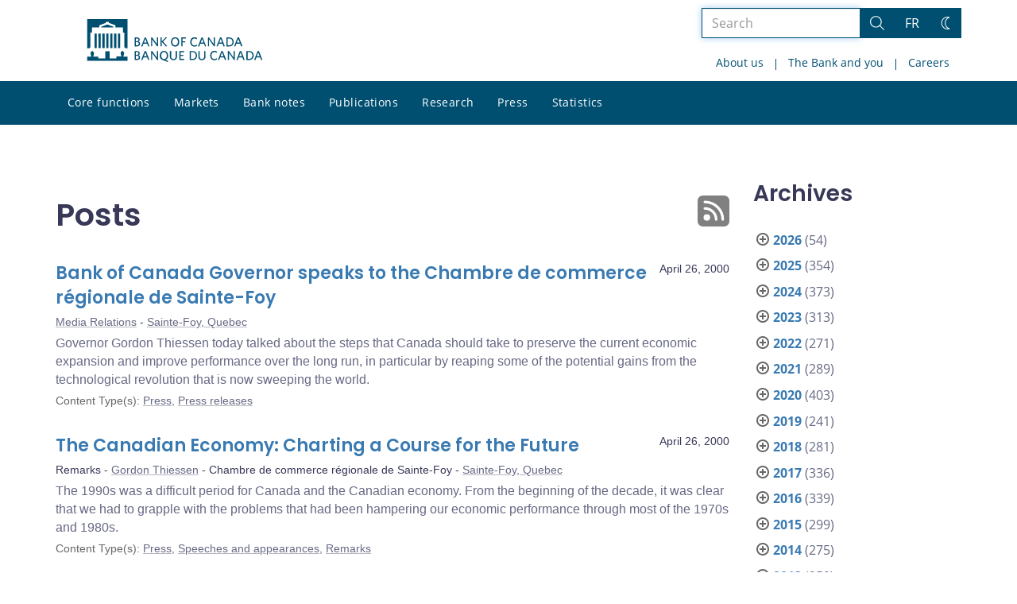

--- FILE ---
content_type: text/html; charset=UTF-8
request_url: https://www.bankofcanada.ca/2000/04/
body_size: 30153
content:
<!DOCTYPE html>
<html lang="en-US">
<head>
    <meta http-equiv="X-UA-Compatible" content="IE=edge">
    <meta http-equiv="content-type" content="text/html; charset=UTF-8"/>
    <meta name="twitter:card" content="summary"/>
    <meta name="twitter:site" content="@bankofcanada"/>
    <meta name="twitter:title" content="Posts"/>
    <meta name="twitter:description" content="The Bank of Canada is the nation’s central bank. We are not a commercial bank and do not offer banking services to the public. Rather, we have responsibilities for Canada’s monetary policy, bank notes, financial system, and funds management. Our principal role, as defined in the Bank of Canada Act, is &amp;quot;to promote the economic and financial welfare of Canada.&amp;quot;"/>
    <meta name="twitter:image" content="https://www.bankofcanada.ca/wp-content/uploads/2018/05/4.jpg"/>
    <meta property="og:url" content="www.bankofcanada.ca/2000/04/"/>
    <meta property="og:title" content="Posts"/>
    <meta property="og:image" content="https://www.bankofcanada.ca/wp-content/uploads/2022/01/default-og-image.jpg"/>
    <meta property="og:description" content="The Bank of Canada is the nation’s central bank. We are not a commercial bank and do not offer banking services to the public. Rather, we have responsibilities for Canada’s monetary policy, bank notes, financial system, and funds management. Our principal role, as defined in the Bank of Canada Act, is &amp;quot;to promote the economic and financial welfare of Canada.&amp;quot;"/>
    <meta property="og:type" content="website"/>
    <meta property="description" content="The Bank of Canada is the nation’s central bank. We are not a commercial bank and do not offer banking services to the public. Rather, we have responsibilities for Canada’s monetary policy, bank notes, financial system, and funds management. Our principal role, as defined in the Bank of Canada Act, is &amp;quot;to promote the economic and financial welfare of Canada.&amp;quot;"/>
    <meta name="viewport" content="width=device-width, initial-scale=1.0">
    <meta name="publication_date" content="2000-04-26"/>
    <meta name="last_modified_date" content="2020-04-01"/>
        <meta name='robots' content='noindex,follow'/>
    
    <title>Posts - Bank of Canada</title>

    <link rel="alternate" hreflang="en-us" href="https://www.bankofcanada.ca/2000/04/" />
<link rel="alternate" hreflang="fr-fr" href="https://www.banqueducanada.ca/2000/04/" />
<link rel="alternate" hreflang="x-default" href="https://www.bankofcanada.ca/2000/04/" />
<link rel='stylesheet' id='all-css-css'  href='https://www.bankofcanada.ca/wp-content/themes/ews-build-2024/css/all.css?dts=20250910160918' type='text/css' media='screen' />
<link rel='stylesheet' id='print-css-css'  href='https://www.bankofcanada.ca/wp-content/themes/ews-build-2024/css/print.css?dts=20250910160918' type='text/css' media='print' />
<link rel='stylesheet' id='kohana_datepicker_css-css'  href='https://www.bankofcanada.ca/wp-content/themes/ews-build-2024/css/datepicker/datepicker.css?dts=20250910160918' type='text/css' media='screen' />
<link rel='stylesheet' id='bocss-css-css'  href='https://www.bankofcanada.ca/wp-content/themes/ews-build-2024/css/BoCSS.css?dts=20250910160918' type='text/css' media='screen' />
<link rel='stylesheet' id='carrington-business-css'  href='https://www.bankofcanada.ca/wp-content/themes/ews-build-2024/style.css?dts=20250910160918' type='text/css' media='screen' />
<link rel='stylesheet' id='wp-block-library-css'  href='https://www.bankofcanada.ca/wp-includes/css/dist/block-library/style.min.css?dts=20250910160918' type='text/css' media='all' />
<style id='elasticpress-related-posts-style-inline-css' type='text/css'>
.editor-styles-wrapper .wp-block-elasticpress-related-posts ul,.wp-block-elasticpress-related-posts ul{list-style-type:none;padding:0}.editor-styles-wrapper .wp-block-elasticpress-related-posts ul li a>div{display:inline}

</style>
<style id='global-styles-inline-css' type='text/css'>
body{--wp--preset--color--black: #000000;--wp--preset--color--cyan-bluish-gray: #abb8c3;--wp--preset--color--white: #ffffff;--wp--preset--color--pale-pink: #f78da7;--wp--preset--color--vivid-red: #cf2e2e;--wp--preset--color--luminous-vivid-orange: #ff6900;--wp--preset--color--luminous-vivid-amber: #fcb900;--wp--preset--color--light-green-cyan: #7bdcb5;--wp--preset--color--vivid-green-cyan: #00d084;--wp--preset--color--pale-cyan-blue: #8ed1fc;--wp--preset--color--vivid-cyan-blue: #0693e3;--wp--preset--color--vivid-purple: #9b51e0;--wp--preset--gradient--vivid-cyan-blue-to-vivid-purple: linear-gradient(135deg,rgba(6,147,227,1) 0%,rgb(155,81,224) 100%);--wp--preset--gradient--light-green-cyan-to-vivid-green-cyan: linear-gradient(135deg,rgb(122,220,180) 0%,rgb(0,208,130) 100%);--wp--preset--gradient--luminous-vivid-amber-to-luminous-vivid-orange: linear-gradient(135deg,rgba(252,185,0,1) 0%,rgba(255,105,0,1) 100%);--wp--preset--gradient--luminous-vivid-orange-to-vivid-red: linear-gradient(135deg,rgba(255,105,0,1) 0%,rgb(207,46,46) 100%);--wp--preset--gradient--very-light-gray-to-cyan-bluish-gray: linear-gradient(135deg,rgb(238,238,238) 0%,rgb(169,184,195) 100%);--wp--preset--gradient--cool-to-warm-spectrum: linear-gradient(135deg,rgb(74,234,220) 0%,rgb(151,120,209) 20%,rgb(207,42,186) 40%,rgb(238,44,130) 60%,rgb(251,105,98) 80%,rgb(254,248,76) 100%);--wp--preset--gradient--blush-light-purple: linear-gradient(135deg,rgb(255,206,236) 0%,rgb(152,150,240) 100%);--wp--preset--gradient--blush-bordeaux: linear-gradient(135deg,rgb(254,205,165) 0%,rgb(254,45,45) 50%,rgb(107,0,62) 100%);--wp--preset--gradient--luminous-dusk: linear-gradient(135deg,rgb(255,203,112) 0%,rgb(199,81,192) 50%,rgb(65,88,208) 100%);--wp--preset--gradient--pale-ocean: linear-gradient(135deg,rgb(255,245,203) 0%,rgb(182,227,212) 50%,rgb(51,167,181) 100%);--wp--preset--gradient--electric-grass: linear-gradient(135deg,rgb(202,248,128) 0%,rgb(113,206,126) 100%);--wp--preset--gradient--midnight: linear-gradient(135deg,rgb(2,3,129) 0%,rgb(40,116,252) 100%);--wp--preset--duotone--dark-grayscale: url('#wp-duotone-dark-grayscale');--wp--preset--duotone--grayscale: url('#wp-duotone-grayscale');--wp--preset--duotone--purple-yellow: url('#wp-duotone-purple-yellow');--wp--preset--duotone--blue-red: url('#wp-duotone-blue-red');--wp--preset--duotone--midnight: url('#wp-duotone-midnight');--wp--preset--duotone--magenta-yellow: url('#wp-duotone-magenta-yellow');--wp--preset--duotone--purple-green: url('#wp-duotone-purple-green');--wp--preset--duotone--blue-orange: url('#wp-duotone-blue-orange');--wp--preset--font-size--small: 13px;--wp--preset--font-size--medium: 20px;--wp--preset--font-size--large: 36px;--wp--preset--font-size--x-large: 42px;}.has-black-color{color: var(--wp--preset--color--black) !important;}.has-cyan-bluish-gray-color{color: var(--wp--preset--color--cyan-bluish-gray) !important;}.has-white-color{color: var(--wp--preset--color--white) !important;}.has-pale-pink-color{color: var(--wp--preset--color--pale-pink) !important;}.has-vivid-red-color{color: var(--wp--preset--color--vivid-red) !important;}.has-luminous-vivid-orange-color{color: var(--wp--preset--color--luminous-vivid-orange) !important;}.has-luminous-vivid-amber-color{color: var(--wp--preset--color--luminous-vivid-amber) !important;}.has-light-green-cyan-color{color: var(--wp--preset--color--light-green-cyan) !important;}.has-vivid-green-cyan-color{color: var(--wp--preset--color--vivid-green-cyan) !important;}.has-pale-cyan-blue-color{color: var(--wp--preset--color--pale-cyan-blue) !important;}.has-vivid-cyan-blue-color{color: var(--wp--preset--color--vivid-cyan-blue) !important;}.has-vivid-purple-color{color: var(--wp--preset--color--vivid-purple) !important;}.has-black-background-color{background-color: var(--wp--preset--color--black) !important;}.has-cyan-bluish-gray-background-color{background-color: var(--wp--preset--color--cyan-bluish-gray) !important;}.has-white-background-color{background-color: var(--wp--preset--color--white) !important;}.has-pale-pink-background-color{background-color: var(--wp--preset--color--pale-pink) !important;}.has-vivid-red-background-color{background-color: var(--wp--preset--color--vivid-red) !important;}.has-luminous-vivid-orange-background-color{background-color: var(--wp--preset--color--luminous-vivid-orange) !important;}.has-luminous-vivid-amber-background-color{background-color: var(--wp--preset--color--luminous-vivid-amber) !important;}.has-light-green-cyan-background-color{background-color: var(--wp--preset--color--light-green-cyan) !important;}.has-vivid-green-cyan-background-color{background-color: var(--wp--preset--color--vivid-green-cyan) !important;}.has-pale-cyan-blue-background-color{background-color: var(--wp--preset--color--pale-cyan-blue) !important;}.has-vivid-cyan-blue-background-color{background-color: var(--wp--preset--color--vivid-cyan-blue) !important;}.has-vivid-purple-background-color{background-color: var(--wp--preset--color--vivid-purple) !important;}.has-black-border-color{border-color: var(--wp--preset--color--black) !important;}.has-cyan-bluish-gray-border-color{border-color: var(--wp--preset--color--cyan-bluish-gray) !important;}.has-white-border-color{border-color: var(--wp--preset--color--white) !important;}.has-pale-pink-border-color{border-color: var(--wp--preset--color--pale-pink) !important;}.has-vivid-red-border-color{border-color: var(--wp--preset--color--vivid-red) !important;}.has-luminous-vivid-orange-border-color{border-color: var(--wp--preset--color--luminous-vivid-orange) !important;}.has-luminous-vivid-amber-border-color{border-color: var(--wp--preset--color--luminous-vivid-amber) !important;}.has-light-green-cyan-border-color{border-color: var(--wp--preset--color--light-green-cyan) !important;}.has-vivid-green-cyan-border-color{border-color: var(--wp--preset--color--vivid-green-cyan) !important;}.has-pale-cyan-blue-border-color{border-color: var(--wp--preset--color--pale-cyan-blue) !important;}.has-vivid-cyan-blue-border-color{border-color: var(--wp--preset--color--vivid-cyan-blue) !important;}.has-vivid-purple-border-color{border-color: var(--wp--preset--color--vivid-purple) !important;}.has-vivid-cyan-blue-to-vivid-purple-gradient-background{background: var(--wp--preset--gradient--vivid-cyan-blue-to-vivid-purple) !important;}.has-light-green-cyan-to-vivid-green-cyan-gradient-background{background: var(--wp--preset--gradient--light-green-cyan-to-vivid-green-cyan) !important;}.has-luminous-vivid-amber-to-luminous-vivid-orange-gradient-background{background: var(--wp--preset--gradient--luminous-vivid-amber-to-luminous-vivid-orange) !important;}.has-luminous-vivid-orange-to-vivid-red-gradient-background{background: var(--wp--preset--gradient--luminous-vivid-orange-to-vivid-red) !important;}.has-very-light-gray-to-cyan-bluish-gray-gradient-background{background: var(--wp--preset--gradient--very-light-gray-to-cyan-bluish-gray) !important;}.has-cool-to-warm-spectrum-gradient-background{background: var(--wp--preset--gradient--cool-to-warm-spectrum) !important;}.has-blush-light-purple-gradient-background{background: var(--wp--preset--gradient--blush-light-purple) !important;}.has-blush-bordeaux-gradient-background{background: var(--wp--preset--gradient--blush-bordeaux) !important;}.has-luminous-dusk-gradient-background{background: var(--wp--preset--gradient--luminous-dusk) !important;}.has-pale-ocean-gradient-background{background: var(--wp--preset--gradient--pale-ocean) !important;}.has-electric-grass-gradient-background{background: var(--wp--preset--gradient--electric-grass) !important;}.has-midnight-gradient-background{background: var(--wp--preset--gradient--midnight) !important;}.has-small-font-size{font-size: var(--wp--preset--font-size--small) !important;}.has-medium-font-size{font-size: var(--wp--preset--font-size--medium) !important;}.has-large-font-size{font-size: var(--wp--preset--font-size--large) !important;}.has-x-large-font-size{font-size: var(--wp--preset--font-size--x-large) !important;}
</style>
<link rel='stylesheet' id='contact-form-7-css'  href='https://www.bankofcanada.ca/wp-content/plugins/contact-form-7/includes/css/styles.css?dts=20250910160918' type='text/css' media='all' />
<style id='contact-form-7-inline-css' type='text/css'>
.wpcf7 .wpcf7-recaptcha iframe {margin-bottom: 0;}.wpcf7 .wpcf7-recaptcha[data-align="center"] > div {margin: 0 auto;}.wpcf7 .wpcf7-recaptcha[data-align="right"] > div {margin: 0 0 0 auto;}
</style>
<link rel='stylesheet' id='elasticpress-facets-css'  href='https://www.bankofcanada.ca/wp-content/plugins/elasticpress/dist/css/facets-styles.css?dts=20250910160918' type='text/css' media='all' />
<link rel='stylesheet' id='fancybox-css'  href='https://www.bankofcanada.ca/wp-content/plugins/easy-fancybox/fancybox/1.5.4/jquery.fancybox.min.css?dts=20250910160918' type='text/css' media='screen' />
<style id='fancybox-inline-css' type='text/css'>
#fancybox-outer{background:#fff}#fancybox-content{background:#fff;border-color:#fff;color:inherit;}
</style>
<link rel='stylesheet' id='cf7cf-style-css'  href='https://www.bankofcanada.ca/wp-content/plugins/cf7-conditional-fields/style.css?dts=20250910160918' type='text/css' media='all' />

            <script type='text/javascript'>
                CFCT = {
                    url: 'https://www.bankofcanada.ca/'
                };
            </script>
        <script type='text/javascript' src='https://www.bankofcanada.ca/wp-includes/js/jquery/jquery.min.js?dts=20250910160918' id='jquery-core-js'></script>
<script type='text/javascript' src='https://www.bankofcanada.ca/wp-includes/js/jquery/jquery-migrate.min.js?dts=20250910160918' id='jquery-migrate-js'></script>
<script type='text/javascript' src='https://www.bankofcanada.ca/wp-content/themes/parent-build/js/numeral.min.js?dts=20250910160918' id='numeral-js'></script>
<script type='text/javascript' src='https://www.bankofcanada.ca/wp-content/themes/parent-build/js/numeralLocales.js?dts=20250910160918' id='numeralLocales-js'></script>
<script type='text/javascript' src='https://www.bankofcanada.ca/wp-content/themes/parent-build/js/checkStorageAvailable.js?dts=20250910160918' id='checkStorageAvailable-js'></script>
<script type='text/javascript' src='https://www.bankofcanada.ca/wp-content/themes/parent-build/js/theme-switch.js?dts=20250910160918' id='themeSwitch-js'></script>
<script type='text/javascript' src='https://www.bankofcanada.ca/wp-content/plugins/boc_post_callout/src/PostCallout/js/widget-card.js?dts=20250910160918' id='post_callout_js-js'></script>
<script type='text/javascript'>numeral.locale('boc_en')</script>

    <link rel="apple-touch-icon" sizes="57x57" href="https://www.bankofcanada.ca/wp-content/themes/ews-build-2024/img/favicon/apple-touch-icon-57x57.png">
<link rel="apple-touch-icon" sizes="60x60" href="https://www.bankofcanada.ca/wp-content/themes/ews-build-2024/img/favicon/apple-touch-icon-60x60.png">
<link rel="apple-touch-icon" sizes="72x72" href="https://www.bankofcanada.ca/wp-content/themes/ews-build-2024/img/favicon/apple-touch-icon-72x72.png">
<link rel="apple-touch-icon" sizes="76x76" href="https://www.bankofcanada.ca/wp-content/themes/ews-build-2024/img/favicon/apple-touch-icon-76x76.png">
<link rel="apple-touch-icon" sizes="114x114" href="https://www.bankofcanada.ca/wp-content/themes/ews-build-2024/img/favicon/apple-touch-icon-114x114.png">
<link rel="apple-touch-icon" sizes="120x120" href="https://www.bankofcanada.ca/wp-content/themes/ews-build-2024/img/favicon/apple-touch-icon-120x120.png">
<link rel="apple-touch-icon" sizes="144x144" href="https://www.bankofcanada.ca/wp-content/themes/ews-build-2024/img/favicon/apple-touch-icon-144x144.png">
<link rel="apple-touch-icon" sizes="152x152" href="https://www.bankofcanada.ca/wp-content/themes/ews-build-2024/img/favicon/apple-touch-icon-152x152.png">
<link rel="apple-touch-icon" sizes="180x180" href="https://www.bankofcanada.ca/wp-content/themes/ews-build-2024/img/favicon/apple-touch-icon-180x180.png">
<link rel="icon" type="image/png" sizes="32x32" href="https://www.bankofcanada.ca/wp-content/themes/ews-build-2024/img/favicon/favicon-32x32.png">
<link rel="icon" type="image/png" sizes="192x192" href="https://www.bankofcanada.ca/wp-content/themes/ews-build-2024/img/favicon/android-chrome-192x192.png">
<link rel="icon" type="image/png" sizes="16x16" href="https://www.bankofcanada.ca/wp-content/themes/ews-build-2024/img/favicon/favicon-16x16.png">
<link rel="manifest" href="https://www.bankofcanada.ca/wp-content/themes/ews-build-2024/img/favicon/site.webmanifest">
<link rel="mask-icon" href="https://www.bankofcanada.ca/wp-content/themes/ews-build-2024/img/favicon/safari-pinned-tab.svg" color="#23242C">
<link rel="shortcut icon" href="https://www.bankofcanada.ca/wp-content/themes/ews-build-2024/img/favicon/favicon-lightmode.ico" media="(prefers-color-scheme: light)">
<link rel="shortcut icon" href="https://www.bankofcanada.ca/wp-content/themes/ews-build-2024/img/favicon/favicon-darkmode.ico" media="(prefers-color-scheme: dark)">
<meta name="msapplication-TileColor" content="#FFFFFF">
<meta name="msapplication-config" content="https://www.bankofcanada.ca/wp-content/themes/ews-build-2024/img/favicon/browserconfig.xml">
<meta name="theme-color" content="#23242C">


    <script type="text/javascript">
        var bocVars = {
            'homeUrl': "https://www.bankofcanada.ca/",
            'lang': "en",
            'valetUrl': "https://www.bankofcanada.ca/valet/",
            'rpsUrl': "https://www.bankofcanada.ca/rps-api/"
        };
            var valet_url = bocVars.valetUrl;
            var chartLanguage = bocVars.lang;
            var seriesList = {};


    </script>


    <script async src="https://www.googletagmanager.com/gtag/js?id=G-D0WRRH3RZH"></script>

<script type="text/javascript">
    var gaVars = {
        domains: ['www.bankofcanada.ca','www.banqueducanada.ca'],
        ga4analyticsAccount: 'G-D0WRRH3RZH',
        baseUrl: 'https://www.bankofcanada.ca/',
        pageUrl: 'https://www.bankofcanada.ca/2000/04/',
        activeLang: 'en'
    };

    window.dataLayer = window.dataLayer || [];

    function gtag() {
        dataLayer.push(arguments);
        var event = arguments[1]
        var parameters = arguments[2];
        if (localStorage.getItem('_bocDebug') === 'true' && parameters) {
            if (typeof event === 'string') {
                var debugString = 'event: ' + (event.length <= 40 ? event : (event.substring(0, 38) + '..'));
            }
            for (var param in parameters) {
                let value = parameters[param];
                if (typeof value === 'string') {
                    debugString = debugString.concat("\n  " + param + ": " +
                            (value.length <= 100 ? value : value.toString().substring(0, 98) + '..'));
                }
            }
            console.log(debugString, '\n', parameters);
        }
    }

    gtag('js', new Date());

    var DNT = 'no';
    if (navigator.doNotTrack === "yes" || navigator.doNotTrack === "1" || navigator.msDoNotTrack === "1"
        || window.doNotTrack === "yes" || window.doNotTrack === "1" || window.msDoNotTrack === "1") {
        DNT = 'yes';
    }

    var options = {
        // By default gtag('config'...) triggers a page_view, we need to disable it here because we
        // are sending a manual page_view event with dimensions later, this is to avoid duplicate page_view events
        'send_page_view': false,
        'linker': {
            'domains': gaVars.domains
        },
        'link_attribution': {
            'cookie_name': '_gaela',
            'cookie_expires': 60,
            'levels': 9
        },
        'anonymize_ip': true,
        // We need to map dimensions to the Custom Dimension Names set in Google Analytics
        'custom_map': {'dimension1': 'DNT', 'dimension2': 'URLAnchor'},
    };

    if (gaVars.ga4analyticsAccount) {
        gtag('config', gaVars.ga4analyticsAccount, options);
    }
    // Manually send page_view event with dimensions
    gtag('event', 'page_view', {'DNT': DNT, 'URLAnchor': location.hash});

    if (localStorage.getItem('_bocDebug') === 'true') {
        // eslint-disable-next-line no-console
        console.log("  Options:", options, "\ndataLayer: ", dataLayer);
    }

    /**
     * Ensures all YouTube embed iframes within the specified container have the IFrame Player API enabled.
     * Adds or updates the 'enablejsapi=1' parameter in the iframe src if missing.
     * Handles invalid iframe src values gracefully.
     *
     * @param {Element|Document} container - The DOM element or document to search within.
     */
    function enableIFramePlayerAPI(container) {
        const iframes = container.querySelectorAll('iframe[src*="youtube.com/embed"]');

        iframes.forEach((iframe) => {
            try {
                const src = new URL(iframe.src);

                const enableJsApi = src.searchParams.get('enablejsapi');
                if (enableJsApi !== '1') {
                    src.searchParams.set('enablejsapi', '1');
                    iframe.src = src.toString();
                }
            } catch (e) {
                console.warn('Invalid iframe src:', iframe.src, e);
            }
        });
    }

    // Enable the JS IFrame Player API on all YouTube videos on the page
    document.addEventListener('DOMContentLoaded', () => {
        enableIFramePlayerAPI(document.body);

        // Make sure it works with the ajax updater
        jQuery('#main-content').on('ajax-updater:page-loaded', () => {
            enableIFramePlayerAPI(document.body);
        });
    });

</script>


    <script type="application/ld+json">
        {
          "@context": "http://schema.org/",
          "@type": "Organization",
          "name": "Bank of Canada",
          "url" : "https://www.bankofcanada.ca/",
          "sameAs":[
          "https://twitter.com/bankofcanada",
          "https://www.linkedin.com/company/12682",
          "https://www.youtube.com/user/bankofcanadaofficial",
          "https://www.flickr.com/photos/bankofcanada/"
          ]
        }
    </script>
</head>

<body class="postid-1691 no-js">
<div id="skip" class="hidden-xs hidden-sm">

    <div id="skip-link-wrapper">
        <a id="skip-link" href="#main-content">Skip to content</a>
    </div>
</div>
<div class="top-bar-wrap hidden-xs hidden-sm">
    <div class="container header-grid">
        <div id="header-logo">
            <a hreflang='en' href="https://www.bankofcanada.ca/" title="Home" tabindex="0">
                <svg id="Layer_1" data-name="Layer 1" xmlns="http://www.w3.org/2000/svg" viewBox="0 0 134.46 32.93"><title>Home</title><path d="M5.61,11.1H7.37v11.2H5.61Zm3,0h1.76v11.2H8.62Zm3,0h1.76v11.2H11.62Zm3,0h1.76v11.2H14.62Zm9,0h1.76v11.2H23.62Zm-3,0h1.76v11.2H20.62Zm-3,0h1.76v11.2H17.62ZM27.69,28.71a8,8,0,0,0,.63-2.5c0-.69,0-.91-.8-1.17,0,0-.09,0-.09-.17a.14.14,0,0,1,.13-.15,0,0,0,0,0,0,0c0-.1,0-.28-.56-.28s-.55.18-.56.28a0,0,0,0,0,0,0,.14.14,0,0,1,.13.15c0,.14-.09.17-.09.17-.85.26-.83.47-.8,1.17a8.31,8.31,0,0,0,.63,2.49v0H22.39v1.41H17.15V24.73H13.85v5.43H8.61V28.75h-4v0a8.24,8.24,0,0,0,.63-2.49c0-.69.05-.91-.8-1.17,0,0-.09,0-.09-.17a.14.14,0,0,1,.13-.15s0,0,0,0,0-.28-.56-.28-.56.18-.56.28,0,0,0,0a.14.14,0,0,1,.13.15c0,.14-.09.17-.09.17-.85.26-.84.47-.8,1.17a8,8,0,0,0,.63,2.49v0H0V32H31V28.75H27.69v0ZM20.11,5.81,15.5,4.16,10.89,5.81V6.4h9.22ZM0,0V22.39H1.59l.92-.95V10.38H3.61V6.44H9.26V4.81l5.1-1.92V2.2h2.26v.68l5.1,1.92V6.44h5.65v3.94h1.11V21.44l.92.95H31V0Z" transform="translate(0)"/><g id="Layer_1-2" data-name="Layer 1"><path d="M38.11,31.41H36.45V24.53h1.66c1.53,0,2.23.7,2.23,1.78a1.46,1.46,0,0,1-1,1.4,1.65,1.65,0,0,1,1.27,1.66c0,1.4-1,2-2.55,2m0-6.05h-.76v2.1H38c.89,0,1.4-.38,1.4-1.08S39,25.35,38.11,25.35Zm0,2.8h-.76v2.42h.76c1,0,1.53-.38,1.53-1.21S39.13,28.16,38.11,28.16Z" transform="translate(0)"/><path d="M46.83,31.47,46,29.37H43.2l-.76,2h-1l2.67-6.88h1l2.61,6.75-.89.19M44.6,25.61l-1.08,2.87h2.17Z" transform="translate(0)"/><polyline points="53.65 31.41 49.89 26.05 49.89 31.41 49.06 31.41 49.06 24.53 49.89 24.53 53.52 29.69 53.52 24.53 54.35 24.53 54.35 31.41 53.65 31.41"/><path d="M60,31.28l2,.7-.19,1L58,31.41A3.34,3.34,0,0,1,55.75,28c0-2.1,1.27-3.57,3.18-3.57s3.12,1.46,3.12,3.57A3.18,3.18,0,0,1,60,31.28m-1-6c-1.34,0-2.17,1-2.17,2.67s.83,2.74,2.17,2.74S61.1,29.62,61.1,28,60.27,25.29,58.93,25.29Z" transform="translate(0)"/><path d="M66.13,31.53a2.53,2.53,0,0,1-2.67-2.74V24.53h1v4.14c0,1.21.51,2,1.72,2s1.72-.7,1.72-2v-4.2h1v4.2a2.56,2.56,0,0,1-2.67,2.87" transform="translate(0)"/><polyline points="70.72 31.41 70.72 24.53 74.41 24.53 74.41 25.42 71.61 25.42 71.61 27.39 73.77 27.39 73.9 28.22 71.61 28.22 71.61 30.51 74.47 30.51 74.47 31.41 70.72 31.41"/><path d="M80.65,31.41h-2V24.53h2c2.36,0,3.63,1.4,3.63,3.44S83,31.41,80.65,31.41m.06-6.05H79.63v5.16h1.08a2.37,2.37,0,0,0,2.67-2.61A2.44,2.44,0,0,0,80.71,25.35Z" transform="translate(0)"/><path d="M88,31.53a2.53,2.53,0,0,1-2.67-2.74V24.53h1v4.14c0,1.21.51,2,1.72,2s1.72-.7,1.72-2v-4.2h1v4.2A2.56,2.56,0,0,1,88,31.53" transform="translate(0)"/><path d="M97.59,31.53c-1.91,0-3.18-1.4-3.18-3.57s1.27-3.57,3.18-3.57a3.29,3.29,0,0,1,2,.57l-.13,1a2.94,2.94,0,0,0-1.85-.64c-1.4,0-2.23,1-2.23,2.67s.83,2.67,2.23,2.67a3.17,3.17,0,0,0,1.91-.7l.13.89a3.26,3.26,0,0,1-2,.7" transform="translate(0)"/><path d="M105.74,31.47l-.83-2.1h-2.8l-.76,2h-1l2.67-6.88h1l2.67,6.75-1,.19m-2.23-5.86-1.08,2.87h2.23Z" transform="translate(0)"/><polyline points="112.62 31.41 108.86 26.05 108.86 31.41 107.97 31.41 107.97 24.53 108.8 24.53 112.43 29.69 112.43 24.53 113.32 24.53 113.32 31.41 112.62 31.41"/><path d="M119.94,31.47l-.83-2.1h-2.8l-.76,2h-1l2.67-6.88h1l2.61,6.75-.89.19m-2.23-5.86-1.08,2.87h2.17Z" transform="translate(0)"/><path d="M124.15,31.41h-2V24.53h2c2.36,0,3.63,1.4,3.63,3.44s-1.27,3.44-3.63,3.44m.06-6.05h-1.08v5.16h1.08a2.32,2.32,0,0,0,2.61-2.61A2.39,2.39,0,0,0,124.21,25.35Z" transform="translate(0)"/><path d="M133.51,31.47l-.83-2.1h-2.8l-.76,2h-1l2.67-6.88h1l2.67,6.75-1,.19m-2.23-5.86-1.08,2.87h2.17Z" transform="translate(0)"/><path d="M38.11,21H36.45V14.08h1.66c1.53,0,2.23.7,2.23,1.78a1.46,1.46,0,0,1-1,1.4,1.65,1.65,0,0,1,1.27,1.66c0,1.4-1,2-2.55,2m0-6.05h-.76V17H38c.89,0,1.4-.38,1.4-1.08S39,14.91,38.11,14.91Zm0,2.8h-.76v2.42h.76c1,0,1.53-.38,1.53-1.21S39.13,17.71,38.11,17.71Z" transform="translate(0)"/><path d="M46.83,21,46,18.86H43.2L42.44,21h-1l2.67-6.88h1l2.61,6.75-.89.19M44.6,15.17,43.52,18h2.17Z" transform="translate(0)"/><polyline points="53.65 20.96 49.89 15.61 49.89 20.96 49.06 20.96 49.06 14.08 49.89 14.08 53.52 19.24 53.52 14.08 54.35 14.08 54.35 20.96 53.65 20.96"/><polyline points="60.46 21.02 57.21 17.46 57.21 20.96 56.26 20.96 56.26 14.08 57.21 14.08 57.21 17.14 60.14 14.08 61.23 14.08 58.23 17.27 61.42 20.77 60.46 21.02"/><path d="M67.47,21.09c-1.91,0-3.12-1.4-3.12-3.57S65.56,14,67.53,14s3.12,1.4,3.12,3.57-1.21,3.57-3.18,3.57m0-6.3c-1.34,0-2.17,1.08-2.17,2.67s.83,2.67,2.17,2.67,2.17-1.08,2.17-2.67S68.87,14.78,67.47,14.78Z" transform="translate(0)"/><polyline points="73.2 14.91 73.2 17.01 75.24 17.01 75.43 17.9 73.2 17.9 73.2 20.96 72.24 20.96 72.24 14.08 75.81 14.08 75.81 14.91 73.2 14.91"/><path d="M82.3,21.09c-1.91,0-3.18-1.4-3.18-3.57S80.39,14,82.3,14a3.29,3.29,0,0,1,2,.57l-.13,1a2.94,2.94,0,0,0-1.85-.64c-1.4,0-2.23,1.08-2.23,2.67s.83,2.67,2.23,2.67a3.17,3.17,0,0,0,1.91-.7l.13.89a3.56,3.56,0,0,1-2,.7" transform="translate(0)"/><path d="M90.46,21l-.83-2.1h-2.8L86,21H85l2.67-6.88h1l2.61,6.75-.83.19m-2.23-5.86L87.14,18h2.17Z" transform="translate(0)"/><polyline points="97.27 20.96 93.51 15.61 93.51 20.96 92.62 20.96 92.62 14.08 93.45 14.08 97.14 19.24 97.14 14.08 97.97 14.08 97.97 20.96 97.27 20.96"/><path d="M104.66,21l-.83-2.1H101l-.76,2h-1L102,14.08h1l2.61,6.75-.89.19m-2.23-5.86L101.35,18h2.17Z" transform="translate(0)"/><path d="M108.8,21h-2V14.08h2c2.36,0,3.63,1.4,3.63,3.44S111.15,21,108.8,21m.06-6.05h-1.08v5.16h1.08a2.32,2.32,0,0,0,2.61-2.61A2.36,2.36,0,0,0,108.86,14.91Z" transform="translate(0)"/><path d="M118.16,21l-.83-2.17h-2.8l-.76,2h-1L115.48,14h1l2.67,6.75-1,.25m-2.23-5.86L114.85,18h2.23Z" transform="translate(0)"/></g></svg>
            </a>
        </div>
        <div id='toolbar-lg' class='pull-right'>
            <form id="google-search-form" name="gs" method="get" action="https://www.bankofcanada.ca/search/" role='form' class='form-inline'>
    <div class="form-group search-group">
        <div class="flex-search-container">

            <label for="search" class="sr-only">Search the site</label>
            <input type="text" title="Search" name="esearch" maxlength="256"
                   placeholder="Search"
                   id="search"
                   class="form-control search-space search-input"
                   value=""
                   autofocus
            />
            <div class="input-group-btn">
                <button class='btn btn-default search-button' type="submit">
                    <span class='sr-only'>Search</span>
                    <div class="bocss-icon bocss-icon__full bocss-icon__search">
    <!-- Generator: Adobe Illustrator 22.1.0, SVG Export Plug-In . SVG Version: 6.00 Build 0)  --><svg version="1.1" xmlns="http://www.w3.org/2000/svg" xmlns:xlink="http://www.w3.org/1999/xlink" x="0px" y="0px" viewbox="0 0 24 24" style="enable-background:new 0 0 24 24;" xml:space="preserve">
<g>
	<path d="M23.245,23.996c-0.2,0-0.389-0.078-0.53-0.22L16.2,17.26c-0.761,0.651-1.618,1.182-2.553,1.579
		c-1.229,0.522-2.52,0.787-3.837,0.787c-1.257,0-2.492-0.241-3.673-0.718c-2.431-0.981-4.334-2.849-5.359-5.262
		c-1.025-2.412-1.05-5.08-0.069-7.51S3.558,1.802,5.97,0.777C7.199,0.254,8.489-0.01,9.807-0.01c1.257,0,2.492,0.242,3.673,0.718
		c2.431,0.981,4.334,2.849,5.359,5.262c1.025,2.413,1.05,5.08,0.069,7.51c-0.402,0.996-0.956,1.909-1.649,2.718l6.517,6.518
		c0.292,0.292,0.292,0.768,0,1.061C23.634,23.918,23.445,23.996,23.245,23.996z M9.807,1.49c-1.115,0-2.209,0.224-3.25,0.667
		C4.513,3.026,2.93,4.638,2.099,6.697c-0.831,2.059-0.81,4.318,0.058,6.362c0.869,2.044,2.481,3.627,4.54,4.458
		c1.001,0.404,2.048,0.608,3.112,0.608c1.115,0,2.209-0.224,3.25-0.667c0.974-0.414,1.847-0.998,2.594-1.736
		c0.01-0.014,0.021-0.026,0.032-0.037c0.016-0.016,0.031-0.029,0.045-0.039c0.763-0.771,1.369-1.693,1.786-2.728
		c0.831-2.059,0.81-4.318-0.059-6.362c-0.868-2.044-2.481-3.627-4.54-4.458C11.918,1.695,10.871,1.49,9.807,1.49z"></path>
</g>
</svg>

</div>

                </button>
            </div>
        </div>
    </div>
</form>

<script>
    const skip = document.getElementById("skip-link");
    let firstTab = false
    document.addEventListener("keydown", function (event) {
        if (event.keyCode == 9 && !firstTab) {
            event.preventDefault();
            skip.focus();
            firstTab = true;
        }
    })
</script>
            <a id='langSwitch'
             href='https://www.banqueducanada.ca/?year=2000&monthnum=04' class='btn btn-default lang-analytics' aria-label='basculez vers le français' lang='fr'>FR</a>
                <button id="theme-switcher-light" type="button" title="Change theme" class="bocss-button bocss-button--navigation bocss-button--small bocss-button--icon-only" data-action="theme-switch">
    <div class="bocss-icon bocss-icon__small bocss-icon__sun">
    <svg xmlns="http://www.w3.org/2000/svg" xmlns:xlink="http://www.w3.org/1999/xlink" version="1.1" x="0px" y="0px" viewbox="0 0 24 24" style="enable-background:new 0 0 24 24;" xml:space="preserve"><title>Change theme</title>
<g>
	<path d="M12,19.5c-4.135,0-7.5-3.365-7.5-7.5S7.865,4.5,12,4.5s7.5,3.365,7.5,7.5S16.135,19.5,12,19.5z M12,6c-3.308,0-6,2.692-6,6   s2.692,6,6,6s6-2.692,6-6S15.308,6,12,6z"></path>
	<path d="M12,3c-0.414,0-0.75-0.336-0.75-0.75v-1.5C11.25,0.336,11.586,0,12,0s0.75,0.336,0.75,0.75v1.5C12.75,2.664,12.414,3,12,3z   "></path>
	<path d="M18.894,5.856c-0.2,0-0.389-0.078-0.53-0.22c-0.142-0.142-0.22-0.33-0.22-0.53c0-0.2,0.078-0.389,0.22-0.53l1.061-1.061   c0.142-0.142,0.33-0.22,0.53-0.22s0.389,0.078,0.53,0.22c0.142,0.142,0.22,0.33,0.22,0.53c0,0.2-0.078,0.389-0.22,0.53   l-1.061,1.061C19.283,5.778,19.094,5.856,18.894,5.856z"></path>
	<path d="M21.75,12.75C21.336,12.75,21,12.414,21,12s0.336-0.75,0.75-0.75h1.5c0.414,0,0.75,0.336,0.75,0.75s-0.336,0.75-0.75,0.75   H21.75z"></path>
	<path d="M19.955,20.705c-0.2,0-0.389-0.078-0.53-0.22l-1.061-1.061c-0.292-0.292-0.292-0.768,0-1.061   c0.142-0.142,0.33-0.22,0.53-0.22s0.389,0.078,0.53,0.22l1.061,1.061c0.292,0.292,0.292,0.768,0,1.061   C20.344,20.627,20.155,20.705,19.955,20.705z"></path>
	<path d="M12,24c-0.414,0-0.75-0.336-0.75-0.75v-1.5c0-0.414,0.336-0.75,0.75-0.75s0.75,0.336,0.75,0.75v1.5   C12.75,23.664,12.414,24,12,24z"></path>
	<path d="M4.045,20.705c-0.2,0-0.389-0.078-0.53-0.22c-0.142-0.142-0.22-0.33-0.22-0.53s0.078-0.389,0.22-0.53l1.061-1.061   c0.141-0.142,0.33-0.22,0.53-0.22s0.389,0.078,0.53,0.22c0.292,0.292,0.292,0.768,0,1.061l-1.061,1.061   C4.434,20.627,4.246,20.705,4.045,20.705z"></path>
	<path d="M0.75,12.75C0.336,12.75,0,12.414,0,12s0.336-0.75,0.75-0.75h1.5C2.664,11.25,3,11.586,3,12s-0.336,0.75-0.75,0.75H0.75z"></path>
	<path d="M5.106,5.856c-0.2,0-0.389-0.078-0.53-0.22L3.515,4.575c-0.142-0.141-0.22-0.33-0.22-0.53s0.078-0.389,0.22-0.53   c0.141-0.142,0.33-0.22,0.53-0.22s0.389,0.078,0.53,0.22l1.061,1.061c0.142,0.141,0.22,0.33,0.22,0.53s-0.078,0.389-0.22,0.53   C5.495,5.778,5.306,5.856,5.106,5.856z"></path>
</g>
</svg>

</div>

    
    <span class ='sr-only'> Change theme </span>
</button>
                <button id="theme-switcher-dark" type="button" title="Change theme" class="bocss-button bocss-button--navigation bocss-button--small bocss-button--icon-only" data-action="theme-switch">
    <div class="bocss-icon bocss-icon__small bocss-icon__moon">
    <svg xmlns="http://www.w3.org/2000/svg" xmlns:xlink="http://www.w3.org/1999/xlink" version="1.1" x="0px" y="0px" viewbox="0 0 24 24" style="enable-background:new 0 0 24 24;" xml:space="preserve"><title>Change theme</title>
<g>
	<path d="M15.937,23.962c-1.216,0-2.426-0.187-3.596-0.554c-3.058-0.96-5.559-3.054-7.042-5.896   c-1.483-2.842-1.771-6.091-0.811-9.149c0.961-3.058,3.054-5.559,5.896-7.042c1.714-0.895,3.63-1.368,5.539-1.368   c1.218,0,2.433,0.187,3.609,0.557c0.314,0.099,0.525,0.386,0.525,0.715c0,0.329-0.211,0.617-0.525,0.716   c-4.396,1.383-7.35,5.409-7.351,10.018c0.001,4.608,2.955,8.634,7.351,10.017c0.314,0.099,0.525,0.386,0.525,0.715   s-0.211,0.617-0.525,0.715C18.363,23.775,17.153,23.962,15.937,23.962z M15.924,1.454c-1.67,0-3.345,0.414-4.846,1.197   C8.592,3.949,6.76,6.137,5.92,8.813c-0.841,2.676-0.589,5.519,0.709,8.005s3.486,4.318,6.162,5.159   c1.025,0.322,2.084,0.485,3.147,0.485c0.289,0,0.578-0.012,0.866-0.036c-3.754-2.101-6.121-6.087-6.122-10.466   c0.001-4.381,2.369-8.367,6.124-10.468C16.513,1.466,16.218,1.454,15.924,1.454z"></path>
</g>
</svg>

</div>

    
    <span class ='sr-only'> Change theme </span>
</button>
        </div>

        <nav class="navbar-secondary" aria-label="Secondary navigation">
            <ul id="menu-secondary-menu-en" class="nav navbar-nav top-level"><li id="menu-item-243600" class="menu-item menu-item-type-post_type menu-item-object-page"><a href="https://www.bankofcanada.ca/about/">About us </a><div class="sub-menu"><div class="sub-menu-content">
					<div id="cfct-build-148169" class="cfct-build grid hideoverflow">
						<div class="row"><div class="col-sm-4 cfct-block">
			<div class="cfct-module cfct-widget-module-bochtml">
				<div class="cfct-mod-content"> <h2><a href="https://www.bankofcanada.ca/about/">About us</a></h2>
        <ul>
				<li><a href="https://www.bankofcanada.ca/about/">What we do</a></li>
				<li><a href="https://www.bankofcanada.ca/about/our-offices/">Our offices</a></li>
				<li><a href="https://www.bankofcanada.ca/about/our-vision-our-values-our-promise/">Our vision</a></li>
				<li><a href="https://www.bankofcanada.ca/about/our-history/">History</a></li>
				<li><a href="https://www.bankofcanada.ca/about/contact-information/">Contact us</a></li>
        </ul>
												<h3>Corporate governance</h3>
				        <ul>
								
        <li><a href="https://www.bankofcanada.ca/about/board-of-directors/">Board of Directors</a></li>
        <li><a href="https://www.bankofcanada.ca/about/governing-council/">Our leadership</a></li>
        <li><a href="https://www.bankofcanada.ca/about/governance-documents/">Governance documents</a></li>
				        </ul>

</div>
			</div></div><div class="col-sm-4 cfct-block">
			<div class="cfct-module cfct-widget-module-postcalloutwidget">
				<div class="cfct-mod-content"><div class="post-callout-wrapper ">
                <div class="row">
                    <div class="col-sm-12">
                        <img width="500" height="250" src="https://www.bankofcanada.ca/wp-content/uploads/2025/03/Accessibility_callout-2x1-1-500x250.jpg" class="cfct-mod-image  large-landscape" alt="" loading="lazy" />
                        
                    </div>
                </div>

    <div class="row">
        <div class="col-sm-12">
    <a aria-label="Accessibility" title="Accessibility" href="https://www.bankofcanada.ca/accessibility/"  class="post-callout-link">
        <h2 class='cfct-mod-title post-callout-title'>
            Accessibility
        </h2>
    </a>




            <div class="cfct-mod-content ">
                        <p>A plan that shares how the Bank strives to be accessible to everyone</p>
                
            </div>
        </div>
    </div>

</div>
</div>
			</div></div><div class="col-sm-4 cfct-block">
			<div class="cfct-module cfct-widget-module-postcalloutwidget">
				<div class="cfct-mod-content"><div class="post-callout-wrapper ">
                <div class="row">
                    <div class="col-sm-12">
                        <img width="500" height="250" src="https://www.bankofcanada.ca/wp-content/uploads/2024/09/rap-carousel-500x250.jpg" class="cfct-mod-image  large-landscape" alt="" loading="lazy" />
                        
                    </div>
                </div>

    <div class="row">
        <div class="col-sm-12">
    <a aria-label="Reconciliation Action Plan" title="Reconciliation Action Plan" href="https://www.bankofcanada.ca/about/governance-documents/reconciliation-action-plan/"  class="post-callout-link">
        <h2 class='cfct-mod-title post-callout-title'>
            Reconciliation Action Plan
        </h2>
    </a>




            <div class="cfct-mod-content ">
                        <p>A plan to guide the Bank along its Reconciliation journey</p>
                
            </div>
        </div>
    </div>

</div>
</div>
			</div></div></div>
					</div>
					</div></div></li>
<li id="menu-item-245569" class="menu-item menu-item-type-post_type menu-item-object-page"><a href="https://www.bankofcanada.ca/the-bank-and-you/">The Bank and you </a><div class="sub-menu"><div class="sub-menu-content">
					<div id="cfct-build-243564" class="cfct-build grid hideoverflow">
						<div class="row"><div class="col-sm-4 cfct-block">
			<div class="cfct-module cfct-widget-module-bochtml">
				<div class="cfct-mod-content">        <h2><a href="https://www.bankofcanada.ca/the-bank-and-you/">The Bank and you</a></h2>
        <ul>
				 <li><a href="https://www.bankofcanada.ca/the-bank-and-you/engaging-with-canadians/">Engaging with Canadians</a></li>
				<li><a href="https://www.bankofcanada.ca/the-bank-and-you/promoting-economic-literacy-and-education/">Promoting economic literacy and education</a></li>
        </ul>
</div>
			</div>
			<div class="cfct-module cfct-widget-module-bochtml">
				<div class="cfct-mod-content">								        <h3><a href="https://www.bankofcanada.ca/about/educational-resources/">Educational resources</a></h3>
        <ul>
				<li><a href="https://www.bankofcanada.ca/publications/the-economy-plain-and-simple/">The Economy, Plain and Simple</a></li>
        <li><a href="https://www.bankofcanada.ca/about/educational-resources/explainers/">Explainers</a></li>
        <li><a href="https://www.bankofcanada.ca/about/educational-resources/financial-education-resources/">Financial education resources</a></li>
				<li><a href="https://www.bankofcanada.ca/about/background-materials/">Background materials</a></li>
                </ul>
</div>
			</div></div><div class="col-sm-4 cfct-block">
			<div class="cfct-module cfct-widget-module-postcalloutwidget">
				<div class="cfct-mod-content"><div class="post-callout-wrapper ">
                <div class="row">
                    <div class="col-sm-12">
                        <img width="500" height="250" src="https://www.bankofcanada.ca/wp-content/uploads/2025/03/museum-feature-500x250.jpg" class="cfct-mod-image  large-landscape" alt="" loading="lazy" />
                        
                    </div>
                </div>

    <div class="row">
        <div class="col-sm-12">
    <a aria-label="Bank of Canada Museum" title="Bank of Canada Museum" href="https://www.bankofcanadamuseum.ca/"  class="post-callout-link">
        <h2 class='cfct-mod-title post-callout-title'>
            Bank of Canada Museum
        </h2>
    </a>




            <div class="cfct-mod-content ">
                        <p>Expand your understanding of spending and saving, discover your place in the economy and explore a world-class currency collection.</p>
                
            </div>
        </div>
    </div>

</div>
</div>
			</div></div><div class="col-sm-4 cfct-block">
			<div class="cfct-module cfct-widget-module-postcalloutwidget">
				<div class="cfct-mod-content"><div class="post-callout-wrapper ">
                <div class="row">
                    <div class="col-sm-12">
                        <img width="500" height="250" src="https://www.bankofcanada.ca/wp-content/uploads/2025/03/Central-bank_callout-2x1-1-500x250.jpg" class="cfct-mod-image  large-landscape" alt="" loading="lazy" />
                        
                    </div>
                </div>

    <div class="row">
        <div class="col-sm-12">
    <a aria-label="What is a central bank?" title="What is a central bank?" href="https://www.bankofcanada.ca/2024/12/what-is-a-central-bank/" data-content-type='Explainers' class="post-callout-link">
        <h2 class='cfct-mod-title post-callout-title'>
            What is a central bank?
        </h2>
    </a>




            <div class="cfct-mod-content ">
                        <p>A central bank works to promote a country’s economic stability and its citizens’ financial well-being.</p>
                
            </div>
        </div>
    </div>

</div>
</div>
			</div></div></div>
					</div>
					</div></div></li>
<li id="menu-item-243603" class="menu-item menu-item-type-post_type menu-item-object-page"><a href="https://www.bankofcanada.ca/careers/">Careers </a><div class="sub-menu"><div class="sub-menu-content">
					<div id="cfct-build-243574" class="cfct-build grid hideoverflow">
						<div class="row"><div class="col-sm-4 cfct-block">
			<div class="cfct-module cfct-widget-module-bochtml">
				<div class="cfct-mod-content">        <h2><a href="https://www.bankofcanada.ca/careers/">Careers</a></h2>
        <ul>
				<li><a href="https://www.bankofcanada.ca/careers/working-here/">Work at the Bank</a></li>
        <li><a href="https://www.bankofcanada.ca/careers/scholarship-awards/">Scholarship awards</a></li>
				<li><a href="https://www.bankofcanada.ca/careers/students/">Students and recent grads</a></li>
        </ul>
</div>
			</div></div><div class="col-sm-4 cfct-block">
			<div class="cfct-module cfct-widget-module-bochtml">
				<div class="cfct-mod-content"><div style="width:70%; margin-top: 20px;">
	<figure><img src="https://www.bankofcanada.ca/wp-content/uploads/2025/12/top100-2026_transparent_en.svg" alt="" title="Canada’s Top 100 Employers 2026" class=" alignnone" /></figure>
</div>
</div>
			</div></div><div class="col-sm-4 cfct-block">
			<div class="cfct-module cfct-widget-module-postcalloutwidget">
				<div class="cfct-mod-content"><div class="post-callout-wrapper ">
                <div class="row">
                    <div class="col-sm-12">
                        <img width="500" height="250" src="https://www.bankofcanada.ca/wp-content/uploads/2025/12/Careers_callout-500x250.png" class="cfct-mod-image  large-landscape" alt="Two people smiling at the camera: a middle-aged man wearing glasses with fair skin and light brown hair that is grey on the sides, and a woman with medium skin and long curly dark hair." loading="lazy" />
                        
                    </div>
                </div>

    <div class="row">
        <div class="col-sm-12">
    <a aria-label="Work at the Bank" title="Work at the Bank" href="https://www.bankofcanada.ca/careers/working-here/"  class="post-callout-link">
        <h2 class='cfct-mod-title post-callout-title'>
            Work at the Bank
        </h2>
    </a>




            <div class="cfct-mod-content ">
                        <p>Level up your career with us.</p>
                
            </div>
        </div>
    </div>

</div>
</div>
			</div></div></div>
					</div>
					</div></div></li>
</ul>
        </nav>
    </div>

</div>


<nav id="navbar-accordion" class="navbar navbar-default" aria-label="Primary navigation">
    <div class="container">
        <div class="navbar-header visible-sm visible-xs">
            <a hreflang='en' id="top-xs" href="https://www.bankofcanada.ca/" class='pull-left'>
                <i class='icon-boc-logo'></i><span class="sr-only">Home</span>
            </a>
            <button type="button" id="mobile-menu-toggle" class="navbar-toggle">
                <span class="sr-only">Toggle navigation</span>
                <span class="icon-bar"></span>
                <span class="icon-bar"></span>
                <span class="icon-bar"></span>
            </button>
                <a id='langSwitch'
             href='https://www.banqueducanada.ca/?year=2000&monthnum=04' class='navbar-toggle lang-analytics' aria-label='basculez vers le français' lang='fr'>FR</a>
            <button type="button" id="mobile-search-toggle" class="navbar-toggle" data-parent="#navbar-accordion"
        data-toggle="collapse" data-target="#searchbox-xs">
    <span class="sr-only">Toggle Search</span>
    <div class="bocss-icon bocss-icon__full bocss-icon__search">
    <!-- Generator: Adobe Illustrator 22.1.0, SVG Export Plug-In . SVG Version: 6.00 Build 0)  --><svg version="1.1" xmlns="http://www.w3.org/2000/svg" xmlns:xlink="http://www.w3.org/1999/xlink" x="0px" y="0px" viewbox="0 0 24 24" style="enable-background:new 0 0 24 24;" xml:space="preserve">
<g>
	<path d="M23.245,23.996c-0.2,0-0.389-0.078-0.53-0.22L16.2,17.26c-0.761,0.651-1.618,1.182-2.553,1.579
		c-1.229,0.522-2.52,0.787-3.837,0.787c-1.257,0-2.492-0.241-3.673-0.718c-2.431-0.981-4.334-2.849-5.359-5.262
		c-1.025-2.412-1.05-5.08-0.069-7.51S3.558,1.802,5.97,0.777C7.199,0.254,8.489-0.01,9.807-0.01c1.257,0,2.492,0.242,3.673,0.718
		c2.431,0.981,4.334,2.849,5.359,5.262c1.025,2.413,1.05,5.08,0.069,7.51c-0.402,0.996-0.956,1.909-1.649,2.718l6.517,6.518
		c0.292,0.292,0.292,0.768,0,1.061C23.634,23.918,23.445,23.996,23.245,23.996z M9.807,1.49c-1.115,0-2.209,0.224-3.25,0.667
		C4.513,3.026,2.93,4.638,2.099,6.697c-0.831,2.059-0.81,4.318,0.058,6.362c0.869,2.044,2.481,3.627,4.54,4.458
		c1.001,0.404,2.048,0.608,3.112,0.608c1.115,0,2.209-0.224,3.25-0.667c0.974-0.414,1.847-0.998,2.594-1.736
		c0.01-0.014,0.021-0.026,0.032-0.037c0.016-0.016,0.031-0.029,0.045-0.039c0.763-0.771,1.369-1.693,1.786-2.728
		c0.831-2.059,0.81-4.318-0.059-6.362c-0.868-2.044-2.481-3.627-4.54-4.458C11.918,1.695,10.871,1.49,9.807,1.49z"></path>
</g>
</svg>

</div>

</button>
                <button id="theme-switcher-light" type="button" title="Change theme" class="bocss-button bocss-button--navigation bocss-button--small bocss-button--icon-only" data-action="theme-switch">
    <div class="bocss-icon bocss-icon__small bocss-icon__sun">
    <svg xmlns="http://www.w3.org/2000/svg" xmlns:xlink="http://www.w3.org/1999/xlink" version="1.1" x="0px" y="0px" viewbox="0 0 24 24" style="enable-background:new 0 0 24 24;" xml:space="preserve"><title>Change theme</title>
<g>
	<path d="M12,19.5c-4.135,0-7.5-3.365-7.5-7.5S7.865,4.5,12,4.5s7.5,3.365,7.5,7.5S16.135,19.5,12,19.5z M12,6c-3.308,0-6,2.692-6,6   s2.692,6,6,6s6-2.692,6-6S15.308,6,12,6z"></path>
	<path d="M12,3c-0.414,0-0.75-0.336-0.75-0.75v-1.5C11.25,0.336,11.586,0,12,0s0.75,0.336,0.75,0.75v1.5C12.75,2.664,12.414,3,12,3z   "></path>
	<path d="M18.894,5.856c-0.2,0-0.389-0.078-0.53-0.22c-0.142-0.142-0.22-0.33-0.22-0.53c0-0.2,0.078-0.389,0.22-0.53l1.061-1.061   c0.142-0.142,0.33-0.22,0.53-0.22s0.389,0.078,0.53,0.22c0.142,0.142,0.22,0.33,0.22,0.53c0,0.2-0.078,0.389-0.22,0.53   l-1.061,1.061C19.283,5.778,19.094,5.856,18.894,5.856z"></path>
	<path d="M21.75,12.75C21.336,12.75,21,12.414,21,12s0.336-0.75,0.75-0.75h1.5c0.414,0,0.75,0.336,0.75,0.75s-0.336,0.75-0.75,0.75   H21.75z"></path>
	<path d="M19.955,20.705c-0.2,0-0.389-0.078-0.53-0.22l-1.061-1.061c-0.292-0.292-0.292-0.768,0-1.061   c0.142-0.142,0.33-0.22,0.53-0.22s0.389,0.078,0.53,0.22l1.061,1.061c0.292,0.292,0.292,0.768,0,1.061   C20.344,20.627,20.155,20.705,19.955,20.705z"></path>
	<path d="M12,24c-0.414,0-0.75-0.336-0.75-0.75v-1.5c0-0.414,0.336-0.75,0.75-0.75s0.75,0.336,0.75,0.75v1.5   C12.75,23.664,12.414,24,12,24z"></path>
	<path d="M4.045,20.705c-0.2,0-0.389-0.078-0.53-0.22c-0.142-0.142-0.22-0.33-0.22-0.53s0.078-0.389,0.22-0.53l1.061-1.061   c0.141-0.142,0.33-0.22,0.53-0.22s0.389,0.078,0.53,0.22c0.292,0.292,0.292,0.768,0,1.061l-1.061,1.061   C4.434,20.627,4.246,20.705,4.045,20.705z"></path>
	<path d="M0.75,12.75C0.336,12.75,0,12.414,0,12s0.336-0.75,0.75-0.75h1.5C2.664,11.25,3,11.586,3,12s-0.336,0.75-0.75,0.75H0.75z"></path>
	<path d="M5.106,5.856c-0.2,0-0.389-0.078-0.53-0.22L3.515,4.575c-0.142-0.141-0.22-0.33-0.22-0.53s0.078-0.389,0.22-0.53   c0.141-0.142,0.33-0.22,0.53-0.22s0.389,0.078,0.53,0.22l1.061,1.061c0.142,0.141,0.22,0.33,0.22,0.53s-0.078,0.389-0.22,0.53   C5.495,5.778,5.306,5.856,5.106,5.856z"></path>
</g>
</svg>

</div>

    
    <span class ='sr-only'> Change theme </span>
</button>
                <button id="theme-switcher-dark" type="button" title="Change theme" class="bocss-button bocss-button--navigation bocss-button--small bocss-button--icon-only" data-action="theme-switch">
    <div class="bocss-icon bocss-icon__small bocss-icon__moon">
    <svg xmlns="http://www.w3.org/2000/svg" xmlns:xlink="http://www.w3.org/1999/xlink" version="1.1" x="0px" y="0px" viewbox="0 0 24 24" style="enable-background:new 0 0 24 24;" xml:space="preserve"><title>Change theme</title>
<g>
	<path d="M15.937,23.962c-1.216,0-2.426-0.187-3.596-0.554c-3.058-0.96-5.559-3.054-7.042-5.896   c-1.483-2.842-1.771-6.091-0.811-9.149c0.961-3.058,3.054-5.559,5.896-7.042c1.714-0.895,3.63-1.368,5.539-1.368   c1.218,0,2.433,0.187,3.609,0.557c0.314,0.099,0.525,0.386,0.525,0.715c0,0.329-0.211,0.617-0.525,0.716   c-4.396,1.383-7.35,5.409-7.351,10.018c0.001,4.608,2.955,8.634,7.351,10.017c0.314,0.099,0.525,0.386,0.525,0.715   s-0.211,0.617-0.525,0.715C18.363,23.775,17.153,23.962,15.937,23.962z M15.924,1.454c-1.67,0-3.345,0.414-4.846,1.197   C8.592,3.949,6.76,6.137,5.92,8.813c-0.841,2.676-0.589,5.519,0.709,8.005s3.486,4.318,6.162,5.159   c1.025,0.322,2.084,0.485,3.147,0.485c0.289,0,0.578-0.012,0.866-0.036c-3.754-2.101-6.121-6.087-6.122-10.466   c0.001-4.381,2.369-8.367,6.124-10.468C16.513,1.466,16.218,1.454,15.924,1.454z"></path>
</g>
</svg>

</div>

    
    <span class ='sr-only'> Change theme </span>
</button>
        </div>
    </div>
    <div class="panel">
        <div class="collapse bocss-navbar-collapse navbar-ex2-collapse" id="searchbox-xs">
    <form id="google-search-form-mobile" method="get" action="https://www.bankofcanada.ca/search/" class='form visible-xs visible-sm'
          role="form">
        <div class="flex-search-container">
            <label for="mobile-search" class="sr-only">Search the site</label>
            <input type="text" id="mobile-search" title="Search" name="esearch"
                   maxlength="256"
                   placeholder="Search"
                   class="form-control search-input"
                   value=""/>
            <span>
                <button class='btn btn-default search-button' type="submit">
                    <span class='sr-only'>Search</span>
                    <div class="bocss-icon bocss-icon__full bocss-icon__search">
    <!-- Generator: Adobe Illustrator 22.1.0, SVG Export Plug-In . SVG Version: 6.00 Build 0)  --><svg version="1.1" xmlns="http://www.w3.org/2000/svg" xmlns:xlink="http://www.w3.org/1999/xlink" x="0px" y="0px" viewbox="0 0 24 24" style="enable-background:new 0 0 24 24;" xml:space="preserve">
<g>
	<path d="M23.245,23.996c-0.2,0-0.389-0.078-0.53-0.22L16.2,17.26c-0.761,0.651-1.618,1.182-2.553,1.579
		c-1.229,0.522-2.52,0.787-3.837,0.787c-1.257,0-2.492-0.241-3.673-0.718c-2.431-0.981-4.334-2.849-5.359-5.262
		c-1.025-2.412-1.05-5.08-0.069-7.51S3.558,1.802,5.97,0.777C7.199,0.254,8.489-0.01,9.807-0.01c1.257,0,2.492,0.242,3.673,0.718
		c2.431,0.981,4.334,2.849,5.359,5.262c1.025,2.413,1.05,5.08,0.069,7.51c-0.402,0.996-0.956,1.909-1.649,2.718l6.517,6.518
		c0.292,0.292,0.292,0.768,0,1.061C23.634,23.918,23.445,23.996,23.245,23.996z M9.807,1.49c-1.115,0-2.209,0.224-3.25,0.667
		C4.513,3.026,2.93,4.638,2.099,6.697c-0.831,2.059-0.81,4.318,0.058,6.362c0.869,2.044,2.481,3.627,4.54,4.458
		c1.001,0.404,2.048,0.608,3.112,0.608c1.115,0,2.209-0.224,3.25-0.667c0.974-0.414,1.847-0.998,2.594-1.736
		c0.01-0.014,0.021-0.026,0.032-0.037c0.016-0.016,0.031-0.029,0.045-0.039c0.763-0.771,1.369-1.693,1.786-2.728
		c0.831-2.059,0.81-4.318-0.059-6.362c-0.868-2.044-2.481-3.627-4.54-4.458C11.918,1.695,10.871,1.49,9.807,1.49z"></path>
</g>
</svg>

</div>

                </button>
            </span>
        </div>
    </form>
</div>
        <div id="nav-menu" class="collapse bocss-navbar-collapse navbar-ex1-collapse">
            <div class="visible-xs visible-sm secondary-menu-mobile">
                <div class="container">
                    <ul id="menu-secondary-menu-en" class="nav navbar-nav top-level"><li id="menu-item-243600" class="menu-item menu-item-type-post_type menu-item-object-page"><a href="https://www.bankofcanada.ca/about/">About us </a><div class="sub-menu"><div class="sub-menu-content">
					<div id="cfct-build-148169" class="cfct-build grid hideoverflow">
						<div class="row"><div class="col-sm-4 cfct-block">
			<div class="cfct-module cfct-widget-module-bochtml">
				<div class="cfct-mod-content"> <h2><a href="https://www.bankofcanada.ca/about/">About us</a></h2>
        <ul>
				<li><a href="https://www.bankofcanada.ca/about/">What we do</a></li>
				<li><a href="https://www.bankofcanada.ca/about/our-offices/">Our offices</a></li>
				<li><a href="https://www.bankofcanada.ca/about/our-vision-our-values-our-promise/">Our vision</a></li>
				<li><a href="https://www.bankofcanada.ca/about/our-history/">History</a></li>
				<li><a href="https://www.bankofcanada.ca/about/contact-information/">Contact us</a></li>
        </ul>
												<h3>Corporate governance</h3>
				        <ul>
								
        <li><a href="https://www.bankofcanada.ca/about/board-of-directors/">Board of Directors</a></li>
        <li><a href="https://www.bankofcanada.ca/about/governing-council/">Our leadership</a></li>
        <li><a href="https://www.bankofcanada.ca/about/governance-documents/">Governance documents</a></li>
				        </ul>

</div>
			</div></div><div class="col-sm-4 cfct-block">
			<div class="cfct-module cfct-widget-module-postcalloutwidget">
				<div class="cfct-mod-content"><div class="post-callout-wrapper ">
                <div class="row">
                    <div class="col-sm-12">
                        <img width="500" height="250" src="https://www.bankofcanada.ca/wp-content/uploads/2025/03/Accessibility_callout-2x1-1-500x250.jpg" class="cfct-mod-image  large-landscape" alt="" loading="lazy" />
                        
                    </div>
                </div>

    <div class="row">
        <div class="col-sm-12">
    <a aria-label="Accessibility" title="Accessibility" href="https://www.bankofcanada.ca/accessibility/"  class="post-callout-link">
        <h2 class='cfct-mod-title post-callout-title'>
            Accessibility
        </h2>
    </a>




            <div class="cfct-mod-content ">
                        <p>A plan that shares how the Bank strives to be accessible to everyone</p>
                
            </div>
        </div>
    </div>

</div>
</div>
			</div></div><div class="col-sm-4 cfct-block">
			<div class="cfct-module cfct-widget-module-postcalloutwidget">
				<div class="cfct-mod-content"><div class="post-callout-wrapper ">
                <div class="row">
                    <div class="col-sm-12">
                        <img width="500" height="250" src="https://www.bankofcanada.ca/wp-content/uploads/2024/09/rap-carousel-500x250.jpg" class="cfct-mod-image  large-landscape" alt="" loading="lazy" />
                        
                    </div>
                </div>

    <div class="row">
        <div class="col-sm-12">
    <a aria-label="Reconciliation Action Plan" title="Reconciliation Action Plan" href="https://www.bankofcanada.ca/about/governance-documents/reconciliation-action-plan/"  class="post-callout-link">
        <h2 class='cfct-mod-title post-callout-title'>
            Reconciliation Action Plan
        </h2>
    </a>




            <div class="cfct-mod-content ">
                        <p>A plan to guide the Bank along its Reconciliation journey</p>
                
            </div>
        </div>
    </div>

</div>
</div>
			</div></div></div>
					</div>
					</div></div></li>
<li id="menu-item-245569" class="menu-item menu-item-type-post_type menu-item-object-page"><a href="https://www.bankofcanada.ca/the-bank-and-you/">The Bank and you </a><div class="sub-menu"><div class="sub-menu-content">
					<div id="cfct-build-243564" class="cfct-build grid hideoverflow">
						<div class="row"><div class="col-sm-4 cfct-block">
			<div class="cfct-module cfct-widget-module-bochtml">
				<div class="cfct-mod-content">        <h2><a href="https://www.bankofcanada.ca/the-bank-and-you/">The Bank and you</a></h2>
        <ul>
				 <li><a href="https://www.bankofcanada.ca/the-bank-and-you/engaging-with-canadians/">Engaging with Canadians</a></li>
				<li><a href="https://www.bankofcanada.ca/the-bank-and-you/promoting-economic-literacy-and-education/">Promoting economic literacy and education</a></li>
        </ul>
</div>
			</div>
			<div class="cfct-module cfct-widget-module-bochtml">
				<div class="cfct-mod-content">								        <h3><a href="https://www.bankofcanada.ca/about/educational-resources/">Educational resources</a></h3>
        <ul>
				<li><a href="https://www.bankofcanada.ca/publications/the-economy-plain-and-simple/">The Economy, Plain and Simple</a></li>
        <li><a href="https://www.bankofcanada.ca/about/educational-resources/explainers/">Explainers</a></li>
        <li><a href="https://www.bankofcanada.ca/about/educational-resources/financial-education-resources/">Financial education resources</a></li>
				<li><a href="https://www.bankofcanada.ca/about/background-materials/">Background materials</a></li>
                </ul>
</div>
			</div></div><div class="col-sm-4 cfct-block">
			<div class="cfct-module cfct-widget-module-postcalloutwidget">
				<div class="cfct-mod-content"><div class="post-callout-wrapper ">
                <div class="row">
                    <div class="col-sm-12">
                        <img width="500" height="250" src="https://www.bankofcanada.ca/wp-content/uploads/2025/03/museum-feature-500x250.jpg" class="cfct-mod-image  large-landscape" alt="" loading="lazy" />
                        
                    </div>
                </div>

    <div class="row">
        <div class="col-sm-12">
    <a aria-label="Bank of Canada Museum" title="Bank of Canada Museum" href="https://www.bankofcanadamuseum.ca/"  class="post-callout-link">
        <h2 class='cfct-mod-title post-callout-title'>
            Bank of Canada Museum
        </h2>
    </a>




            <div class="cfct-mod-content ">
                        <p>Expand your understanding of spending and saving, discover your place in the economy and explore a world-class currency collection.</p>
                
            </div>
        </div>
    </div>

</div>
</div>
			</div></div><div class="col-sm-4 cfct-block">
			<div class="cfct-module cfct-widget-module-postcalloutwidget">
				<div class="cfct-mod-content"><div class="post-callout-wrapper ">
                <div class="row">
                    <div class="col-sm-12">
                        <img width="500" height="250" src="https://www.bankofcanada.ca/wp-content/uploads/2025/03/Central-bank_callout-2x1-1-500x250.jpg" class="cfct-mod-image  large-landscape" alt="" loading="lazy" />
                        
                    </div>
                </div>

    <div class="row">
        <div class="col-sm-12">
    <a aria-label="What is a central bank?" title="What is a central bank?" href="https://www.bankofcanada.ca/2024/12/what-is-a-central-bank/" data-content-type='Explainers' class="post-callout-link">
        <h2 class='cfct-mod-title post-callout-title'>
            What is a central bank?
        </h2>
    </a>




            <div class="cfct-mod-content ">
                        <p>A central bank works to promote a country’s economic stability and its citizens’ financial well-being.</p>
                
            </div>
        </div>
    </div>

</div>
</div>
			</div></div></div>
					</div>
					</div></div></li>
<li id="menu-item-243603" class="menu-item menu-item-type-post_type menu-item-object-page"><a href="https://www.bankofcanada.ca/careers/">Careers </a><div class="sub-menu"><div class="sub-menu-content">
					<div id="cfct-build-243574" class="cfct-build grid hideoverflow">
						<div class="row"><div class="col-sm-4 cfct-block">
			<div class="cfct-module cfct-widget-module-bochtml">
				<div class="cfct-mod-content">        <h2><a href="https://www.bankofcanada.ca/careers/">Careers</a></h2>
        <ul>
				<li><a href="https://www.bankofcanada.ca/careers/working-here/">Work at the Bank</a></li>
        <li><a href="https://www.bankofcanada.ca/careers/scholarship-awards/">Scholarship awards</a></li>
				<li><a href="https://www.bankofcanada.ca/careers/students/">Students and recent grads</a></li>
        </ul>
</div>
			</div></div><div class="col-sm-4 cfct-block">
			<div class="cfct-module cfct-widget-module-bochtml">
				<div class="cfct-mod-content"><div style="width:70%; margin-top: 20px;">
	<figure><img src="https://www.bankofcanada.ca/wp-content/uploads/2025/12/top100-2026_transparent_en.svg" alt="" title="Canada’s Top 100 Employers 2026" class=" alignnone" /></figure>
</div>
</div>
			</div></div><div class="col-sm-4 cfct-block">
			<div class="cfct-module cfct-widget-module-postcalloutwidget">
				<div class="cfct-mod-content"><div class="post-callout-wrapper ">
                <div class="row">
                    <div class="col-sm-12">
                        <img width="500" height="250" src="https://www.bankofcanada.ca/wp-content/uploads/2025/12/Careers_callout-500x250.png" class="cfct-mod-image  large-landscape" alt="Two people smiling at the camera: a middle-aged man wearing glasses with fair skin and light brown hair that is grey on the sides, and a woman with medium skin and long curly dark hair." loading="lazy" />
                        
                    </div>
                </div>

    <div class="row">
        <div class="col-sm-12">
    <a aria-label="Work at the Bank" title="Work at the Bank" href="https://www.bankofcanada.ca/careers/working-here/"  class="post-callout-link">
        <h2 class='cfct-mod-title post-callout-title'>
            Work at the Bank
        </h2>
    </a>




            <div class="cfct-mod-content ">
                        <p>Level up your career with us.</p>
                
            </div>
        </div>
    </div>

</div>
</div>
			</div></div></div>
					</div>
					</div></div></li>
</ul>
                </div>
            </div>
            <div class="container">
                <ul id="menu-menu-en" class="nav navbar-nav"><li id="menu-item-148254" class="menu-item menu-item-type-post_type menu-item-object-page"><a href="https://www.bankofcanada.ca/core-functions/">Core functions </a><div class="sub-menu"><div class="sub-menu-content">
					<div id="cfct-build-148174" class="cfct-build grid hideoverflow">
						<div class="row"><div class="col-sm-4 cfct-block">
			<div class="cfct-module cfct-widget-module-bochtml">
				<div class="cfct-mod-content">        <h2><a href="https://www.bankofcanada.ca/core-functions/">Core functions</a></h2>
        <ul>
        <li><a href="https://www.bankofcanada.ca/core-functions/monetary-policy/">Monetary policy</a></li>
        <li><a href="https://www.bankofcanada.ca/core-functions/financial-system/">Financial system</a></li>
        <li><a href="https://www.bankofcanada.ca/core-functions/currency/">Currency</a></li>
        <li><a href="https://www.bankofcanada.ca/core-functions/funds-management/">Funds management</a></li>
				<li><a href="https://www.bankofcanada.ca/core-functions/retail-payments-supervision/">Retail payments supervision</a></li>
        </ul>
</div>
			</div>
			<div class="cfct-module cfct-widget-module-bochtml">
				<div class="cfct-mod-content">        <h2>Featured</h2>
        <ul>
        <li><a href="https://www.bankofcanada.ca/core-functions/monetary-policy/key-interest-rate/">Policy interest rate</a></li>
        <li><a href="https://www.unclaimedproperties.bankofcanada.ca/">Unclaimed Properties Office</a></li>
       </ul>
</div>
			</div></div><div class="col-sm-4 cfct-block">
			<div class="cfct-module cfct-widget-module-postcalloutwidget">
				<div class="cfct-mod-content"><div class="post-callout-wrapper ">
                <div class="row">
                    <div class="col-sm-12">
                        <img width="500" height="250" src="https://www.bankofcanada.ca/wp-content/uploads/2025/02/framework-renewal-callout.jpg" class="cfct-mod-image  large-landscape" alt="" loading="lazy" />
                        
                    </div>
                </div>

    <div class="row">
        <div class="col-sm-12">
    <a aria-label="Renewing Canada’s monetary policy framework" title="Renewing Canada’s monetary policy framework" href="https://www.bankofcanada.ca/core-functions/monetary-policy/renewing-canadas-monetary-policy-framework/"  class="post-callout-link">
        <h2 class='cfct-mod-title post-callout-title'>
            Renewing Canada’s monetary policy framework
        </h2>
    </a>




            <div class="cfct-mod-content ">
                        <p>Every five years, the Bank of Canada and the Government of Canada review and renew the agreement on Canada’s monetary policy framework. </p>
                
            </div>
        </div>
    </div>

</div>
</div>
			</div></div><div class="col-sm-4 cfct-block">
			<div class="cfct-module cfct-widget-module-postcalloutwidget">
				<div class="cfct-mod-content"><div class="post-callout-wrapper ">
                <div class="row">
                    <div class="col-sm-12">
                        <img width="500" height="250" src="https://www.bankofcanada.ca/wp-content/uploads/2025/03/RPS_feature-500x250.jpg" class="cfct-mod-image  large-landscape" alt="" loading="lazy" />
                        
                    </div>
                </div>

    <div class="row">
        <div class="col-sm-12">
    <a aria-label="Retail payments supervision" title="Retail payments supervision" href="https://www.bankofcanada.ca/core-functions/retail-payments-supervision/"  class="post-callout-link">
        <h2 class='cfct-mod-title post-callout-title'>
            Retail payments supervision
        </h2>
    </a>




            <div class="cfct-mod-content ">
                        <p>We supervise payment service providers under the <em>Retail Payment Activities Act</em>. We make sure providers meet risk management requirements and keep your funds safe. </p>
                
            </div>
        </div>
    </div>

</div>
</div>
			</div></div></div>
					</div>
					</div></div></li>
<li id="menu-item-148259" class="menu-item menu-item-type-post_type menu-item-object-page"><a href="https://www.bankofcanada.ca/markets/">Markets </a><div class="sub-menu"><div class="sub-menu-content">
					<div id="cfct-build-148179" class="cfct-build grid hideoverflow">
						<div class="row"><div class="col-sm-4 cfct-block">
			<div class="cfct-module cfct-widget-module-bochtml">
				<div class="cfct-mod-content">        <h2><a href="https://www.bankofcanada.ca/markets/">Markets</a></h2>
        <ul>
        <li><a href="https://www.bankofcanada.ca/markets/about-financial-markets/">About financial markets</a></li>
        <li><a href="https://www.bankofcanada.ca/rates/indicators/market-operations-indicators/">Market operations indicators</a></li>
        <li><a href="https://www.bankofcanada.ca/markets/market-operations-liquidity-provision/">Market operations and liquidity provision</a></li>
				<h2><a href="https://www.bankofcanada.ca/markets/#committees">Committees</a></h2>
        <li><a href="https://www.bankofcanada.ca/markets/canadian-foreign-exchange-committee/">Canadian Foreign Exchange Committee</a></li>
        <li><a href="https://www.bankofcanada.ca/markets/canadian-fixed-income-forum/">Canadian Fixed-Income Forum</a></li>
        <li><a href="https://www.bankofcanada.ca/markets/collateral-and-infrastructure-market-practices-advisory-group/">Collateral Infrastructure and Market Practices Advisory Group</a></li>
				<li><a href="https://www.bankofcanada.ca/markets/canadian-fixed-income-forum/corra-advisory-group/">CORRA Advisory Group</a></li>
        </ul>
</div>
			</div></div><div class="col-sm-4 cfct-block">
			<div class="cfct-module cfct-widget-module-bochtml">
				<div class="cfct-mod-content">        <h2><a href="https://www.bankofcanada.ca/markets/government-securities-auctions/">Government securities auctions</a></h2>
        <ul>
        <li><a href="https://www.bankofcanada.ca/markets/government-securities-auctions/#sched">Schedules and results</a></li>
        <li><a href="https://www.bankofcanada.ca/markets/government-securities-auctions/#rules">Rules and terms</a></li>
        <li><a href="https://www.bankofcanada.ca/markets/government-securities-auctions/#forms">Forms and certificates</a></li>
        <li><a href="https://www.bankofcanada.ca/markets/government-securities-auctions/#data">Data</a></li>
        <li><a href="https://www.bankofcanada.ca/markets/government-securities-auctions/#def">Definitions and formulas</a></li>
        </ul>
</div>
			</div>
			<div class="cfct-module cfct-widget-module-postcalloutwidget">
				<div class="cfct-mod-content"><div class="post-callout-wrapper ">

    <div class="row">
        <div class="col-sm-12">
    <a aria-label="Canada Mortgage Bonds" title="Canada Mortgage Bonds" href="https://www.bankofcanada.ca/markets/canada-mortgage-bonds-government-purchases-and-holdings/"  class="post-callout-link">
        <h2 class='cfct-mod-title post-callout-title'>
            Canada Mortgage Bonds
        </h2>
    </a>




            <div class="cfct-mod-content ">
                        <p>View the latest data on the Government of Canada's purchases and holdings of Canadian Mortgage Bonds.</p>
                
            </div>
        </div>
    </div>

</div>
</div>
			</div></div><div class="col-sm-4 cfct-block">
			<div class="cfct-module cfct-widget-module-multitaxonomytaglist">
				<div class="cfct-mod-content"><div id="multitaxonomytaglist-cfct-module-42b990410321fce66b82ee8a5835f708" class="mtw archive paging-none" data-ajax-url="/wp-content/plugins/frontend-ajax.php">
        <h2>
                <a href="https://www.bankofcanada.ca/markets/market-notices/?content_type%5B%5D=388">
            Market notices
                </a>
        </h2>
    
    
    <div class='results'>
                <ul id="multitaxonomytaglist-cfct-module-42b990410321fce66b82ee8a5835f708_results" class="mtt-results mtt-results__list-with-dates">
                <li class="mtt-result--excerpt__list-with-dates mtt-result--excerpt mtt-result">
        <span class="pressdate">November 20, 2025</span>
    <a id="post-title-249460" href="https://www.bankofcanada.ca/2025/11/bank-canada-updates-terms-conditions-receiver-general-morning-auctions/" >Bank of Canada updates Terms and Conditions for the Receiver General morning auctions</a>
</li>

                <li class="mtt-result--excerpt__list-with-dates mtt-result--excerpt mtt-result">
        <span class="pressdate">November 18, 2025</span>
    <a id="post-title-250161" href="https://www.bankofcanada.ca/2025/11/bank-publishes-corra-methodology-review-2025-sunset-review-final-report/" >The Bank Publishes CORRA Methodology Review: The 2025 Sunset Review Final Report</a>
</li>

                <li class="mtt-result--excerpt__list-with-dates mtt-result--excerpt mtt-result">
        <span class="pressdate">November 13, 2025</span>
    <a id="post-title-250086" href="https://www.bankofcanada.ca/2025/11/bank-canada-announces-restart-government-canada-treasury-bill-purchases/" >Bank of Canada announces restart of Government of Canada treasury bill purchases</a>
</li>

        </ul>

    </div>
</div>
</div>
			</div></div></div>
					</div>
					</div></div></li>
<li id="menu-item-148264" class="menu-item menu-item-type-post_type menu-item-object-page"><a href="https://www.bankofcanada.ca/banknotes/">Bank notes </a><div class="sub-menu"><div class="sub-menu-content">
					<div id="cfct-build-148184" class="cfct-build grid hideoverflow">
						<div class="row"><div class="col-sm-4 cfct-block">
			<div class="cfct-module cfct-widget-module-bochtml">
				<div class="cfct-mod-content">        <h2><a href="https://www.bankofcanada.ca/banknotes/">Bank notes</a></h2>
        <ul>
				<li><a href="https://www.bankofcanada.ca/banknotes/">All about bank notes</a></li> 
				<li><a href="https://www.bankofcanada.ca/banknotes/bank-notes-backgrounders-explainers/">Backgrounders and explainers</a></li> 
        <li><a href="https://www.bankofcanada.ca/banknotes/bank-note-series/">Bank notes past and present</a></li>
        <li><a href="https://www.bankofcanada.ca/banknotes/bank-note-redemption-service/">Bank Note Redemption Service</a></li>
        <li><a href="https://www.bankofcanada.ca/banknotes/counterfeit-prevention/">Counterfeit prevention</a></li>
		<li><a href="https://www.bankofcanada.ca/banknotes/bank-notes-multimedia/">Multimedia</a></li>
		<li><a href="https://www.bankofcanada.ca/banknotes/principles-bank-note-design/">Principles of design</a></li>  
		<li><a href="https://www.bankofcanada.ca/banknotes/bank-notes-research-reports/">Research and reports</a></li>  
		<li><a href="https://www.bankofcanada.ca/banknotes/audience-specific-resources/">Training and education</a></li>
        </ul>
</div>
			</div></div><div class="col-sm-4 cfct-block">
			<div class="cfct-module cfct-widget-module-postcalloutwidget">
				<div class="cfct-mod-content"><div class="post-callout-wrapper ">
                <div class="row">
                    <div class="col-sm-12">
                        <img width="500" height="250" src="https://www.bankofcanada.ca/wp-content/uploads/2026/01/Mega-menu_currency-1-1-500x250.jpg" class="cfct-mod-image  large-landscape" alt="" loading="lazy" />
                        
                    </div>
                </div>

    <div class="row">
        <div class="col-sm-12">
    <a aria-label="Counterfeit prevention" title="Counterfeit prevention" href="https://www.bankofcanada.ca/banknotes/counterfeit-prevention/"  class="post-callout-link">
        <h2 class='cfct-mod-title post-callout-title'>
            Counterfeit prevention
        </h2>
    </a>




            <div class="cfct-mod-content ">
                        <p>Feel, look, tilt and flip! Learn how to check your bank notes and protect yourself from fraud.
</p>
                
            </div>
        </div>
    </div>

</div>
</div>
			</div></div><div class="col-sm-4 cfct-block">
			<div class="cfct-module cfct-widget-module-postcalloutwidget">
				<div class="cfct-mod-content"><div class="post-callout-wrapper ">
                <div class="row">
                    <div class="col-sm-12">
                        <img width="500" height="250" src="https://www.bankofcanada.ca/wp-content/uploads/2024/05/v20-promo-1920x960-1-500x250-1714655823.jpg" class="cfct-mod-image  large-landscape" alt="" loading="lazy" />
                        
                    </div>
                </div>

    <div class="row">
        <div class="col-sm-12">
    <a aria-label="Our next $20 bank note" title="Our next $20 bank note" href="https://www.bankofcanada.ca/banknotes/bank-note-series/vertical-series/our-next-20-bank-note/"  class="post-callout-link">
        <h2 class='cfct-mod-title post-callout-title'>
            Our next $20 bank note
        </h2>
    </a>




            <div class="cfct-mod-content ">
                        <p>We’ve started the design process for the new $20 bank note featuring His Majesty King Charles III. See more about the new note and our design process.</p>
                
            </div>
        </div>
    </div>

</div>
</div>
			</div></div></div>
					</div>
					</div></div></li>
<li id="menu-item-148269" class="menu-item menu-item-type-post_type menu-item-object-page"><a href="https://www.bankofcanada.ca/publications/">Publications </a><div class="sub-menu"><div class="sub-menu-content">
					<div id="cfct-build-148189" class="cfct-build grid hideoverflow">
						<div class="row"><div class="col-sm-4 cfct-block">
			<div class="cfct-module cfct-widget-module-bochtml">
				<div class="cfct-mod-content">        <h2><a href="https://www.bankofcanada.ca/publications/">Publications</a></h2>
        <ul>
				<li><a href="https://www.bankofcanada.ca/publications/browse/"><strong>All publications</strong></a></li>
        <li><a href="https://www.bankofcanada.ca/publications/annual-reports-quarterly-financial-reports/?content_type[]=628&content_type[]=22322">Annual Report</a></li>
        <li><a href="https://www.bankofcanada.ca/publications/the-economy-plain-and-simple/">The Economy, Plain and Simple</a></li>
        <li><a href="https://www.bankofcanada.ca/publications/mpr/">Monetary Policy Report</a></li>
				<li><a href="https://www.bankofcanada.ca/publications/annual-reports-quarterly-financial-reports/?content_type[]=19359">Quarterly Financial Report</a></li>
				<li><a href="https://www.bankofcanada.ca/publications/summary-governing-council-deliberations/">Summary of deliberations</a></li>
        </ul>
				<h3>Economic survey results</h3>
        <ul>
        <li><a href="https://www.bankofcanada.ca/publications/bos/">Business Outlook Survey</a></li>
        <li><a href="https://www.bankofcanada.ca/publications/canadian-survey-of-consumer-expectations/">Canadian Survey of Consumer Expectations</a></li>  
				<li><a href="https://www.bankofcanada.ca/publications/market-participants-survey/">Market Participants Survey</a></li>
        <li><a href="https://www.bankofcanada.ca/publications/slos/">Senior Loan Officer Survey</a></li>
        </ul>
</div>
			</div></div><div class="col-sm-4 cfct-block">
			<div class="cfct-module cfct-widget-module-bochtml">
				<div class="cfct-mod-content"><h2><a href="https://www.bankofcanada.ca/core-functions/financial-system/financial-system-hub/">Financial System Hub</a></h2>
<ul>
<li><a href="https://www.bankofcanada.ca/publications/financial-stability-report/">Financial Stability Report</a></li>
<li><a href="https://www.bankofcanada.ca/core-functions/financial-system/financial-system-hub/financial-system-hub-financial-system-efficiency/">Financial system efficiency</a></li>
<li><a href="https://www.bankofcanada.ca/publications/financial-system-survey/">Financial System Survey</a></li>
<li><a href="https://www.bankofcanada.ca/rates/indicators/financial-stability-indicators/">Financial stability indicators</a></li>
</ul>
</div>
			</div></div><div class="col-sm-4 cfct-block">
			<div class="cfct-module cfct-widget-module-multitaxonomytaglist">
				<div class="cfct-mod-content"><div id="multitaxonomytaglist-cfct-module-0ccd5da5959bfc61bf75269d5e97cf7f" class="mtw archive paging-none" data-ajax-url="/wp-content/plugins/frontend-ajax.php">
    
    
    <div class='results'>
            <div>
        <div id="multitaxonomytaglist-cfct-module-0ccd5da5959bfc61bf75269d5e97cf7f_results" class="mtt-results">
                <div class="">
                    <div class="post-callout-wrapper ">
                <div class="row">
                    <div class="col-sm-12">
                        <img width="500" height="250" src="https://www.bankofcanada.ca/wp-content/uploads/2025/03/MPR-thumbnail_October-500x250-1741824886.jpg" class="cfct-mod-image  large-landscape" alt="" loading="lazy" />
                        
                    </div>
                </div>

    <div class="row">
        <div class="col-sm-12">
    <a aria-label="Monetary Policy Report—October 2025" title="Monetary Policy Report—October 2025" href="https://www.bankofcanada.ca/publications/mpr/mpr-2025-10-29/" data-content-type='Monetary Policy Report' class="post-callout-link">
        <h2 class='cfct-mod-title post-callout-title'>
            Monetary Policy Report—October 2025
        </h2>
    </a>




            <div class="cfct-mod-content ">
                        <p>Canada’s economy is adjusting to tariffs and the sharp drop in demand for exports. The reconfiguration of global trade and domestic production is leading to higher costs. Total inflation has been around 2%, while underlying inflation remains about 2½%.</p>
                
            </div>
        </div>
    </div>

</div>

                </div>

        </div>
    </div>

    </div>
</div>
</div>
			</div></div></div>
					</div>
					</div></div></li>
<li id="menu-item-148274" class="menu-item menu-item-type-post_type menu-item-object-page"><a href="https://www.bankofcanada.ca/research/">Research </a><div class="sub-menu"><div class="sub-menu-content">
					<div id="cfct-build-148194" class="cfct-build grid hideoverflow">
						<div class="row"><div class="col-sm-4 cfct-block">
			<div class="cfct-module cfct-widget-module-bochtml">
				<div class="cfct-mod-content"><h2><a href="https://www.bankofcanada.ca/research/">Research</a></h2>
<ul>
<li><a href="https://www.bankofcanada.ca/research/browse/"><strong>All research</strong></a></li>
<li><a href="https://www.bankofcanada.ca/research/staff-analytical-notes/">Staff analytical notes</a></li>
<li><a href="https://www.bankofcanada.ca/research/discussion-papers/">Staff discussion papers</a></li>
<li><a href="https://www.bankofcanada.ca/research/working-papers/">Staff working papers</a></li>
<li><a href="https://www.bankofcanada.ca/research/technical-reports/">Technical reports</a></li>
</ul>
</div>
			</div>
			<div class="cfct-module cfct-widget-module-bochtml">
				<div class="cfct-mod-content"><h2>People</h2>
<ul>
<li><a href="https://www.bankofcanada.ca/research/research-leadership/">Research leadership</a></li>
<li><a href="https://www.bankofcanada.ca/research/research-staff/">Research staff</a></li>
<li><a href="https://www.bankofcanada.ca/research/authors/">Authors</a></li>
</ul>
</div>
			</div></div><div class="col-sm-4 cfct-block">
			<div class="cfct-module cfct-widget-module-bochtml">
				<div class="cfct-mod-content"><h2><a href="https://www.bankofcanada.ca/research/?#awards">Awards</a></h2>
<ul>
<li><a href="https://www.bankofcanada.ca/research/research-paper-awards/">Research paper awards</a></li>
<li><a href="https://www.bankofcanada.ca/careers/scholarship-awards/">Scholarship awards</a></li>
<li><a href="https://www.bankofcanada.ca/research/fellowship-program/">Fellowship Program</a></li>
<li><a href="https://www.bankofcanada.ca/research/governors-challenge/">The Governor's Challenge</a></li>
</ul>

</div>
			</div>
			<div class="cfct-module cfct-widget-module-bochtml">
				<div class="cfct-mod-content"><h2><a href="https://www.bankofcanada.ca/research/?#collaboration">Collaboration</a></h2>
<ul>
<li><a href="https://www.bankofcanada.ca/research/visiting-scholar-program/">Visiting Scholar Program</a></li>
<li><a href="https://www.bankofcanada.ca/research/conferences-workshops/">Conferences and workshops</a></li>
</ul>
</div>
			</div></div><div class="col-sm-4 cfct-block">
			<div class="cfct-module cfct-widget-module-multitaxonomytaglist">
				<div class="cfct-mod-content"><div id="multitaxonomytaglist-cfct-module-a9695e3c4a9b2492c2e2d21e4cfa6bf1" class="mtw archive paging-see-more" data-ajax-url="/wp-content/plugins/frontend-ajax.php">
        <h2>
                <a href="https://www.bankofcanada.ca/research/browse/?content_type%5B%5D=29&#038;content_type%5B%5D=808&#038;content_type%5B%5D=33&#038;content_type%5B%5D=31&#038;content_type%5B%5D=35">
            Latest research
                </a>
        </h2>
    
    
    <div class='results'>
            <div>
        <div id="multitaxonomytaglist-cfct-module-a9695e3c4a9b2492c2e2d21e4cfa6bf1_results" class="mtt-results">
                <div class="">
                    <div class="mtt-result">
        <span class="pressdate">December 19, 2025</span>
    <h5 id="post-title-250767">
        <a href="https://www.bankofcanada.ca/2025/12/staff-working-paper-2025-38/"  data-content-type='Staff working papers'>Portfolio Rebalancing Channel and the Effects of Large-Scale Stock and Bond Purchases</a>
    </h5>
</div>
                </div>
                <div class="">
                    <div class="mtt-result">
        <span class="pressdate">December 19, 2025</span>
    <h5 id="post-title-250758">
        <a href="https://www.bankofcanada.ca/2025/12/staff-working-paper-2025-37/"  data-content-type='Staff working papers'>The Sectoral Origins of Post-Pandemic Inflation</a>
    </h5>
</div>
                </div>

                <p class="see-more"><a href="https://www.bankofcanada.ca/research/browse/?content_type%5B%5D=29&#038;content_type%5B%5D=808&#038;content_type%5B%5D=33&#038;content_type%5B%5D=31&#038;content_type%5B%5D=35">See more</a></p>
        </div>
    </div>

    </div>
</div>
</div>
			</div></div></div>
					</div>
					</div></div></li>
<li id="menu-item-148279" class="menu-item menu-item-type-post_type menu-item-object-page"><a href="https://www.bankofcanada.ca/press/">Press </a><div class="sub-menu"><div class="sub-menu-content">
					<div id="cfct-build-148199" class="cfct-build grid hideoverflow">
						<div class="row"><div class="col-sm-4 cfct-block">
			<div class="cfct-module cfct-widget-module-bochtml">
				<div class="cfct-mod-content">        <h2><a href="https://www.bankofcanada.ca/press/">Press</a></h2>
        <ul>
				<li><a href="https://www.bankofcanada.ca/press/browse/"><strong>All press content</strong></a></li>
        <li><a href="https://www.bankofcanada.ca/press/announcements/">Announcements</a></li>
				<li><a href="https://www.bankofcanada.ca/press/media-advisories/">Media advisories</a></li>
        <li><a href="https://www.bankofcanada.ca/press/press-releases/">Press releases</a></li>
        <li><a href="https://www.bankofcanada.ca/press/selected-media-activities/">Selected media activities</a></li>
        <li><a href="https://www.bankofcanada.ca/press/speeches/">Speeches and appearances</a></li>
        <li><a href="https://www.bankofcanada.ca/press/upcoming-events/">Upcoming events</a></li>
        <li><a href="https://www.bankofcanada.ca/press/speeches/webcasts/">Webcasts</a></li>
        </ul>

</div>
			</div>
			<div class="cfct-module cfct-widget-module-bochtml">
				<div class="cfct-mod-content"><h2>Info</h2>
<ul>

        <li><a href="https://www.bankofcanada.ca/press/contacts/">Media contacts</a></li>
        <li><a href="https://www.bankofcanada.ca/core-functions/monetary-policy/key-interest-rate/blackout-guidelines/">Blackout guidelines</a></li>
        <li><a href="https://www.bankofcanada.ca/about/governance-documents/principles-external-communication-members-governing-council/">Principles for external communication</a></li>
</ul>

</div>
			</div></div><div class="col-sm-4 cfct-block">
			<div class="cfct-module cfct-widget-module-multitaxonomytaglist">
				<div class="cfct-mod-content"><div id="multitaxonomytaglist-cfct-module-4c68c4ee2f416e9fac67d1160f439715" class="mtw archive paging-none" data-ajax-url="/wp-content/plugins/frontend-ajax.php">
        <h2>
                <a href="https://www.bankofcanada.ca/news/?utility%5B%5D=790">
            News
                </a>
        </h2>
    
    
    <div class='results'>
            <div>
        <div id="multitaxonomytaglist-cfct-module-4c68c4ee2f416e9fac67d1160f439715_results" class="mtt-results">
                <div class="">
                    <div class="mtt-result">
        <span class="pressdate">January 19, 2026</span>
    <h5 id="post-title-251080">
        <a href="https://www.bankofcanada.ca/2026/01/canadian-survey-of-consumer-expectations-fourth-quarter-of-2025/" >Canadian Survey of Consumer Expectations—Fourth Quarter of 2025</a>
    </h5>
</div>
                </div>
                <div class="">
                    <div class="mtt-result">
        <span class="pressdate">January 19, 2026</span>
    <h5 id="post-title-251075">
        <a href="https://www.bankofcanada.ca/2026/01/business-outlook-survey-fourth-quarter-of-2025/" >Business Outlook Survey—Fourth Quarter of 2025</a>
    </h5>
</div>
                </div>
                <div class="">
                    <div class="mtt-result">
        <span class="pressdate">December 23, 2025</span>
    <h5 id="post-title-250773">
        <a href="https://www.bankofcanada.ca/2025/12/summary-governing-council-deliberations-fixed-announcement-date-of-december-10-2025/" >Summary of Governing Council deliberations: Fixed announcement date of December 10, 2025</a>
    </h5>
</div>
                </div>
                <div class="">
                    <div class="mtt-result">
        <span class="pressdate">December 16, 2025</span>
    <h5 id="post-title-250663">
        <a href="https://www.bankofcanada.ca/2025/12/good-money-and-your-central-bank/"  data-content-type='Remarks'>Good money and your central bank</a>
    </h5>
</div>
                </div>

        </div>
    </div>

    </div>
</div>
</div>
			</div></div><div class="col-sm-4 cfct-block">
			<div class="cfct-module cfct-widget-module-postcalloutwidget">
				<div class="cfct-mod-content"><div class="post-callout-wrapper ">
                <div class="row">
                    <div class="col-sm-12">
                        <img width="500" height="250" src="https://www.bankofcanada.ca/wp-content/uploads/2022/01/tiff-macklem-carolyn-rogers-feature-image-500x250.jpg" class="cfct-mod-image  large-landscape" alt="" loading="lazy" />
                        <div class="multimedia-play-button">
                            <img class="no-border" src="https://www.bankofcanada.ca/wp-content/themes/parent-build/images/play-button.png" alt="" />
                        </div>
                        
                    </div>
                </div>

    <div class="row">
        <div class="col-sm-12">
    <a aria-label="Press Conference: Monetary Policy Report – January 2026" title="Press Conference: Monetary Policy Report – January 2026" href="https://www.bankofcanada.ca/multimedia/press-conference-monetary-policy-report-january-2026/" data-content-type='Webcasts' class="post-callout-link">
        <h2 class='cfct-mod-title post-callout-title'>
            Press Conference: Monetary Policy Report – January 2026
        </h2>
    </a>




            <div class="cfct-mod-content ">
                        <p><p><em>Release of the Monetary Policy Report</em> – Press conference by Governor Tiff Macklem and Senior Deputy Governor Carolyn Rogers (10:30 (ET) approx.).</p></p>
                
            </div>
        </div>
    </div>

</div>
</div>
			</div></div></div>
					</div>
					</div></div></li>
<li id="menu-item-148284" class="menu-item menu-item-type-post_type menu-item-object-page"><a href="https://www.bankofcanada.ca/rates/">Statistics </a><div class="sub-menu"><div class="sub-menu-content">
					<div id="cfct-build-148204" class="cfct-build grid hideoverflow">
						<div class="row"><div class="col-sm-4 cfct-block">
			<div class="cfct-module cfct-widget-module-bochtml">
				<div class="cfct-mod-content">        <h2><a href="https://www.bankofcanada.ca/rates/">Statistics</a></h2>
        <ul>
        <li><a href="https://www.bankofcanada.ca/rates/daily-digest/">Daily Digest</a></li>
        <li><a href="https://www.bankofcanada.ca/rates/exchange/">Exchange rates</a></li>
        <li><a href="https://www.bankofcanada.ca/rates/interest-rates/">Interest rates</a></li>
        <li><a href="https://www.bankofcanada.ca/rates/price-indexes/">Price indexes</a></li>
        <li><a href="https://www.bankofcanada.ca/rates/indicators/">Indicators</a></li>
        <li><a href="https://www.bankofcanada.ca/rates/banking-and-financial-statistics/">Banking and financial statistics</a></li>
        </ul>
</div>
			</div></div><div class="col-sm-4 cfct-block">
			<div class="cfct-module cfct-widget-module-bochtml">
				<div class="cfct-mod-content">        <h2><a href="https://www.bankofcanada.ca/rates/related/">Tools and resources</a></h2>
        <ul>
        <li><a href="https://www.bankofcanada.ca/rates/related/inflation-calculator/">Inflation Calculator</a></li>
        <li><a href="https://www.bankofcanada.ca/rates/related/investment-calculator/">Investment Calculator</a></li>
        <li><a href="https://www.bankofcanada.ca/rates/related/international-reserves/">Official International Reserves</a></li>
<li><a href="https://www.bankofcanada.ca/rates/related/credit-conditions/">Credit conditions</a></li>
        </ul>
</div>
			</div></div><div class="col-sm-4 cfct-block">
			<div class="cfct-module cfct-widget-module-postcalloutwidget">
				<div class="cfct-mod-content"><div class="post-callout-wrapper ">

    <div class="row">
        <div class="col-sm-12">
    <a aria-label="Staff economic projections" title="Staff economic projections" href="https://www.bankofcanada.ca/rates/staff-economic-projections/"  class="post-callout-link">
        <h2 class='cfct-mod-title post-callout-title'>
            Staff economic projections
        </h2>
    </a>




            <div class="cfct-mod-content ">
                        <p>These forecasts are provided to Governing Council in preparation for monetary policy decisions. They are released once a year with a five-year lag.</p>
                
            </div>
        </div>
    </div>

</div>
</div>
			</div></div></div>
					</div>
					</div></div></li>
</ul>
                <label for="nav-fixed--input" class="sr-only">Search the site</label>
                <input type="text" title="Search" id="nav-fixed--input" style="display: none;"
                       placeholder="Search">
                <button class="nav-button nav-button--hidden">
                    <span class="sr-only">Toggle Search</span>
                    <div id="nav-fixed--search" class="bocss-icon bocss-icon__full bocss-icon__search">
    <!-- Generator: Adobe Illustrator 22.1.0, SVG Export Plug-In . SVG Version: 6.00 Build 0)  --><svg version="1.1" id="nav-fixed--search-svg" xmlns="http://www.w3.org/2000/svg" xmlns:xlink="http://www.w3.org/1999/xlink" x="0px" y="0px" viewbox="0 0 24 24" style="enable-background:new 0 0 24 24;" xml:space="preserve">
<g>
	<path d="M23.245,23.996c-0.2,0-0.389-0.078-0.53-0.22L16.2,17.26c-0.761,0.651-1.618,1.182-2.553,1.579
		c-1.229,0.522-2.52,0.787-3.837,0.787c-1.257,0-2.492-0.241-3.673-0.718c-2.431-0.981-4.334-2.849-5.359-5.262
		c-1.025-2.412-1.05-5.08-0.069-7.51S3.558,1.802,5.97,0.777C7.199,0.254,8.489-0.01,9.807-0.01c1.257,0,2.492,0.242,3.673,0.718
		c2.431,0.981,4.334,2.849,5.359,5.262c1.025,2.413,1.05,5.08,0.069,7.51c-0.402,0.996-0.956,1.909-1.649,2.718l6.517,6.518
		c0.292,0.292,0.292,0.768,0,1.061C23.634,23.918,23.445,23.996,23.245,23.996z M9.807,1.49c-1.115,0-2.209,0.224-3.25,0.667
		C4.513,3.026,2.93,4.638,2.099,6.697c-0.831,2.059-0.81,4.318,0.058,6.362c0.869,2.044,2.481,3.627,4.54,4.458
		c1.001,0.404,2.048,0.608,3.112,0.608c1.115,0,2.209-0.224,3.25-0.667c0.974-0.414,1.847-0.998,2.594-1.736
		c0.01-0.014,0.021-0.026,0.032-0.037c0.016-0.016,0.031-0.029,0.045-0.039c0.763-0.771,1.369-1.693,1.786-2.728
		c0.831-2.059,0.81-4.318-0.059-6.362c-0.868-2.044-2.481-3.627-4.54-4.458C11.918,1.695,10.871,1.49,9.807,1.49z"></path>
</g>
</svg>

</div>

                </button>
            </div>
        </div>
    </div>
</nav>

    <div class='container'>

<link rel="alternate" type="application/rss+xml" title="Posts" href="//www.bankofcanada.ca/2000/04/feed/" />
<div class='row'>
    <div class='col-xs-12'>
        <nav aria-label="breadcrumbs">
            <ul class="breadcrumb">
            </ul>
        </nav>
    </div>
    <main id="main-content" role="main">
        <div class='col-sm-9'>
            <h1 id='title'><a href="//www.bankofcanada.ca/2000/04/feed/" title="Subscribe to Posts">
                <div class="bocss-icon bocss-icon-theme__rss">
    <svg xmlns="http://www.w3.org/2000/svg" viewbox="0 0 24 24"><title>Subscribe to Posts</title><path d="M20,0H4A4,4,0,0,0,0,4V20a4,4,0,0,0,4,4H20a4,4,0,0,0,4-4V4A4,4,0,0,0,20,0ZM5.5,11a1,1,0,0,1,0-2A9.511,9.511,0,0,1,15,18.5a1,1,0,0,1-2,0A7.509,7.509,0,0,0,5.5,11Zm4,6A2.5,2.5,0,1,1,7,14.5,2.5,2.5,0,0,1,9.5,17ZM5.5,6a1,1,0,0,1,0-2A14.517,14.517,0,0,1,20,18.5a1,1,0,0,1-2,0A12.514,12.514,0,0,0,5.5,6Z"></path></svg>

</div>

            </a> Posts</h1>
            <div class='row visible-xs'>
                <div class="btn-group col-xs-12"><button class="btn dropdown-toggle col-xs-12" data-toggle="dropdown" href="#">2000 (94)<span class="caret"></span></button><ul class="dropdown-menu col-xs-12"><li><a tabindex="-1" href="https://www.bankofcanada.ca?year=2026">2026 (54)</a></li><li><a tabindex="-1" href="https://www.bankofcanada.ca?year=2025">2025 (354)</a></li><li><a tabindex="-1" href="https://www.bankofcanada.ca?year=2024">2024 (373)</a></li><li><a tabindex="-1" href="https://www.bankofcanada.ca?year=2023">2023 (313)</a></li><li><a tabindex="-1" href="https://www.bankofcanada.ca?year=2022">2022 (271)</a></li><li><a tabindex="-1" href="https://www.bankofcanada.ca?year=2021">2021 (289)</a></li><li><a tabindex="-1" href="https://www.bankofcanada.ca?year=2020">2020 (403)</a></li><li><a tabindex="-1" href="https://www.bankofcanada.ca?year=2019">2019 (241)</a></li><li><a tabindex="-1" href="https://www.bankofcanada.ca?year=2018">2018 (281)</a></li><li><a tabindex="-1" href="https://www.bankofcanada.ca?year=2017">2017 (336)</a></li><li><a tabindex="-1" href="https://www.bankofcanada.ca?year=2016">2016 (339)</a></li><li><a tabindex="-1" href="https://www.bankofcanada.ca?year=2015">2015 (299)</a></li><li><a tabindex="-1" href="https://www.bankofcanada.ca?year=2014">2014 (275)</a></li><li><a tabindex="-1" href="https://www.bankofcanada.ca?year=2013">2013 (259)</a></li><li><a tabindex="-1" href="https://www.bankofcanada.ca?year=2012">2012 (274)</a></li><li><a tabindex="-1" href="https://www.bankofcanada.ca?year=2011">2011 (169)</a></li><li><a tabindex="-1" href="https://www.bankofcanada.ca?year=2010">2010 (208)</a></li><li><a tabindex="-1" href="https://www.bankofcanada.ca?year=2009">2009 (472)</a></li><li><a tabindex="-1" href="https://www.bankofcanada.ca?year=2008">2008 (321)</a></li><li><a tabindex="-1" href="https://www.bankofcanada.ca?year=2007">2007 (210)</a></li><li><a tabindex="-1" href="https://www.bankofcanada.ca?year=2006">2006 (164)</a></li><li><a tabindex="-1" href="https://www.bankofcanada.ca?year=2005">2005 (168)</a></li><li><a tabindex="-1" href="https://www.bankofcanada.ca?year=2004">2004 (163)</a></li><li><a tabindex="-1" href="https://www.bankofcanada.ca?year=2003">2003 (144)</a></li><li><a tabindex="-1" href="https://www.bankofcanada.ca?year=2002">2002 (145)</a></li><li><a tabindex="-1" href="https://www.bankofcanada.ca?year=2001">2001 (127)</a></li><li><a tabindex="-1" href="https://www.bankofcanada.ca?year=2000">2000 (94)</a></li><li><a tabindex="-1" href="https://www.bankofcanada.ca?year=1999">1999 (74)</a></li><li><a tabindex="-1" href="https://www.bankofcanada.ca?year=1998">1998 (81)</a></li><li><a tabindex="-1" href="https://www.bankofcanada.ca?year=1997">1997 (56)</a></li><li><a tabindex="-1" href="https://www.bankofcanada.ca?year=1996">1996 (40)</a></li><li><a tabindex="-1" href="https://www.bankofcanada.ca?year=1995">1995 (31)</a></li><li><a tabindex="-1" href="https://www.bankofcanada.ca?year=1994">1994 (27)</a></li><li><a tabindex="-1" href="https://www.bankofcanada.ca?year=1993">1993 (7)</a></li><li><a tabindex="-1" href="https://www.bankofcanada.ca?year=1992">1992 (5)</a></li><li><a tabindex="-1" href="https://www.bankofcanada.ca?year=1991">1991 (4)</a></li><li><a tabindex="-1" href="https://www.bankofcanada.ca?year=1990">1990 (2)</a></li><li><a tabindex="-1" href="https://www.bankofcanada.ca?year=1989">1989 (2)</a></li><li><a tabindex="-1" href="https://www.bankofcanada.ca?year=1988">1988 (2)</a></li><li><a tabindex="-1" href="https://www.bankofcanada.ca?year=1987">1987 (4)</a></li><li><a tabindex="-1" href="https://www.bankofcanada.ca?year=1986">1986 (4)</a></li><li><a tabindex="-1" href="https://www.bankofcanada.ca?year=1985">1985 (1)</a></li><li><a tabindex="-1" href="https://www.bankofcanada.ca?year=1984">1984 (1)</a></li><li><a tabindex="-1" href="https://www.bankofcanada.ca?year=1983">1983 (5)</a></li><li><a tabindex="-1" href="https://www.bankofcanada.ca?year=1982">1982 (1)</a></li></ul></div> </br></br><div class="btn-group col-xs-12"><button class="btn dropdown-toggle col-xs-12" data-toggle="dropdown" href="#">April (6)<span class="caret"></span></button><ul class="dropdown-menu col-xs-12"><li><a tabindex="-1" href="https://www.bankofcanada.ca?year=2000&monthnum">All Months (94)</a></li><li><a tabindex="-1" href="https://www.bankofcanada.ca?year=2000&monthnum=12">December (12)</a></li><li><a tabindex="-1" href="https://www.bankofcanada.ca?year=2000&monthnum=11">November (13)</a></li><li><a tabindex="-1" href="https://www.bankofcanada.ca?year=2000&monthnum=10">October (3)</a></li><li><a tabindex="-1" href="https://www.bankofcanada.ca?year=2000&monthnum=9">September (9)</a></li><li><a tabindex="-1" href="https://www.bankofcanada.ca?year=2000&monthnum=8">August (9)</a></li><li><a tabindex="-1" href="https://www.bankofcanada.ca?year=2000&monthnum=7">July (6)</a></li><li><a tabindex="-1" href="https://www.bankofcanada.ca?year=2000&monthnum=6">June (7)</a></li><li><a tabindex="-1" href="https://www.bankofcanada.ca?year=2000&monthnum=5">May (13)</a></li><li><a tabindex="-1" href="https://www.bankofcanada.ca?year=2000&monthnum=4">April (6)</a></li><li><a tabindex="-1" href="https://www.bankofcanada.ca?year=2000&monthnum=3">March (3)</a></li><li><a tabindex="-1" href="https://www.bankofcanada.ca?year=2000&monthnum=2">February (7)</a></li><li><a tabindex="-1" href="https://www.bankofcanada.ca?year=2000&monthnum=1">January (6)</a></li></ul></div>
                </br>
                </br>
            </div>
            <ul class="media-list">
                <li>
                    <article class="media" id='post-1691'>
    <div class="media-body">
                 <span class='bocss-margin-left-medium media-date pull-right'>April 26, 2000</span>
        <h3 class="media-heading">
            <a href="https://www.bankofcanada.ca/2000/04/governor-speaks-chambre-commerce-regionale-sainte-foy/" data-content-type="Press releases">Bank of Canada Governor speaks to the Chambre de commerce régionale de Sainte-Foy</a>
        </h3>
        <div class='media-meta'>
                <span class="media-authors">
                        <a href="https://www.bankofcanada.ca/press/contacts/">Media Relations</a>
                </span>
                <span class='media-location'><a href="https://www.bankofcanada.ca/search/?location[]=sainte-foy_quebec">Sainte-Foy, Quebec</a></span>
        </div>
        <div class='media-excerpt'>
            Governor Gordon Thiessen today talked about the steps that Canada should take to preserve the current economic expansion and improve performance over the long run, in particular by reaping some of the potential gains from the technological revolution that is now sweeping the world.
        </div>
        <div class='media-tags'>
                    <span class='content_type taxonomy'>
                        <span class='tax-name'>Content Type(s)</span>:
                            <a href="https://www.bankofcanada.ca/search/?content_type[]=press">Press</a>, 
                            <a href="https://www.bankofcanada.ca/search/?content_type[]=press-releases">Press releases</a>
                    </span>        </div>
    </div>
</article>

                </li>
                <li>
                    <article class="media" id='post-1033'>
    <div class="media-body">
                 <span class='bocss-margin-left-medium media-date pull-right'>April 26, 2000</span>
        <h3 class="media-heading">
            <a href="https://www.bankofcanada.ca/2000/04/canadian-economy-charting-course-future/" data-content-type="Remarks">The Canadian Economy: Charting a Course for the Future</a>
        </h3>
        <div class='media-meta'>
                <span class="media-type">Remarks</span>
                <span class="media-authors">
                        <a href="https://www.bankofcanada.ca/profile/gordon-thiessen/" title="Former Governor (1994 - 2001)">Gordon Thiessen</a>
                </span>
                <span class='media-venue'>Chambre de commerce régionale de Sainte-Foy</span>
                <span class='media-location'><a href="https://www.bankofcanada.ca/search/?location[]=sainte-foy_quebec">Sainte-Foy, Quebec</a></span>
        </div>
        <div class='media-excerpt'>
            The 1990s was a difficult period for Canada and the Canadian economy. From the beginning of the decade, it was clear that we had to grapple with the problems that had been hampering our economic performance through most of the 1970s and 1980s.
        </div>
        <div class='media-tags'>
                    <span class='content_type taxonomy'>
                        <span class='tax-name'>Content Type(s)</span>:
                            <a href="https://www.bankofcanada.ca/search/?content_type[]=press">Press</a>, 
                            <a href="https://www.bankofcanada.ca/search/?content_type[]=speeches">Speeches and appearances</a>, 
                            <a href="https://www.bankofcanada.ca/search/?content_type[]=remarks">Remarks</a>
                    </span>        </div>
    </div>
</article>

                </li>
                <li>
                    <article class="media" id='post-1487'>
    <div class="media-body">
        <h3 class="media-heading">
            <a href="https://www.bankofcanada.ca/2000/04/working-paper-2000-7/" data-content-type="Staff working papers">Non-Parametric and Neural Network Models of Inflation Changes</a>
        </h3>
        <div class='media-meta'>
                <span class="media-type">Staff Working Paper 2000-7</span>
                <span class="media-authors">
                        <a href="https://www.bankofcanada.ca/profile/greg-tkacz/">Greg Tkacz</a>
                </span>
        </div>
        <div class='media-excerpt'>
            Previous studies have shown that interest rate yield spreads contain useful information about future changes in inflation. However, such studies have for the most part focused on linear models, ignoring potential non-linearities between interest rates and inflation.
        </div>
        <div class='media-tags'>
                    <span class='content_type taxonomy'>
                        <span class='tax-name'>Content Type(s)</span>:
                            <a href="https://www.bankofcanada.ca/search/?content_type[]=research">Staff research</a>, 
                            <a href="https://www.bankofcanada.ca/search/?content_type[]=working-papers">Staff working papers</a>
                    </span>                    <span class='topic taxonomy'>
                        <span class='tax-name'>Research Topic(s)</span>:
                            <a href="https://www.bankofcanada.ca/search/?topic[]=economic-models">Economic models</a>, 
                            <a href="https://www.bankofcanada.ca/search/?topic[]=inflation-and-prices">Inflation and prices</a>
                    </span>                    <span class='jel taxonomy'>
                        <span class='tax-name'>JEL Code(s)</span>:
                            <a href="https://www.bankofcanada.ca/search/?jel[]=c" title="Mathematical and Quantitative Methods">C</a>, 
                            <a href="https://www.bankofcanada.ca/search/?jel[]=c5" title="Econometric Modeling">C5</a>, 
                            <a href="https://www.bankofcanada.ca/search/?jel[]=c51" title="Model Construction and Estimation">C51</a>, 
                            <a href="https://www.bankofcanada.ca/search/?jel[]=e" title="Macroeconomics and Monetary Economics">E</a>, 
                            <a href="https://www.bankofcanada.ca/search/?jel[]=e3" title="Prices, Business Fluctuations, and Cycles">E3</a>, 
                            <a href="https://www.bankofcanada.ca/search/?jel[]=e31" title="Price Level; Inflation; Deflation">E31</a>
                    </span>        </div>
    </div>
</article>

                </li>
                <li>
                    <article class="media" id='post-1462'>
    <div class="media-body">
        <h3 class="media-heading">
            <a href="https://www.bankofcanada.ca/2000/04/technical-report-no88/" data-content-type="Technical reports">International Financial Crises and Flexible Exchange Rates: Some Policy Lessons from Canada</a>
        </h3>
        <div class='media-meta'>
                <span class="media-type">Technical Report No. 88</span>
                <span class="media-authors">
                        <a href="https://www.bankofcanada.ca/profile/john-murray/" title="Former Deputy Governor (2008 - 2014)">John Murray</a>, 
                        <a href="https://www.bankofcanada.ca/profile/mark-zelmer/">Mark Zelmer</a>, 
                        <a href="https://www.bankofcanada.ca/profile/zahir-antia/" title="Principal Analyst - Financial Markets">Zahir Antia</a>
                </span>
        </div>
        <div class='media-excerpt'>
            This paper examines the behaviour of the Canadian dollar from 1997 to 1999 to see if there is any evidence of excess volatility or significant overshooting. A small econometric model of the exchange rate, based on market fundamentals, is presented and used to make tentative judgments about the extent to which the currency might have been systematically over- or undervalued.
        </div>
        <div class='media-tags'>
                    <span class='content_type taxonomy'>
                        <span class='tax-name'>Content Type(s)</span>:
                            <a href="https://www.bankofcanada.ca/search/?content_type[]=research">Staff research</a>, 
                            <a href="https://www.bankofcanada.ca/search/?content_type[]=technical-reports">Technical reports</a>
                    </span>                    <span class='topic taxonomy'>
                        <span class='tax-name'>Research Topic(s)</span>:
                            <a href="https://www.bankofcanada.ca/search/?topic[]=exchange-rate-regimes">Exchange rate regimes</a>, 
                            <a href="https://www.bankofcanada.ca/search/?topic[]=exchange-rates">Exchange rates</a>
                    </span>                    <span class='jel taxonomy'>
                        <span class='tax-name'>JEL Code(s)</span>:
                            <a href="https://www.bankofcanada.ca/search/?jel[]=f" title="International Economics">F</a>, 
                            <a href="https://www.bankofcanada.ca/search/?jel[]=f3" title="International Finance">F3</a>, 
                            <a href="https://www.bankofcanada.ca/search/?jel[]=f31" title="Foreign Exchange">F31</a>
                    </span>        </div>
    </div>
</article>

                </li>
                <li>
                    <article class="media" id='post-1417'>
    <div class="media-body">
        <h3 class="media-heading">
            <a href="https://www.bankofcanada.ca/2000/04/working-paper-2000-6/" data-content-type="Staff working papers">Some Explorations, Using Canadian Data, of the S-Variable in Akerlof, Dickens, and Perry (1996)</a>
        </h3>
        <div class='media-meta'>
                <span class="media-type">Staff Working Paper 2000-6</span>
                <span class="media-authors">
                        <a href="https://www.bankofcanada.ca/profile/seamus-hogan/">Seamus Hogan</a>, 
                        <a href="https://www.bankofcanada.ca/profile/lise-pichette/">Lise Pichette</a>
                </span>
        </div>
        <div class='media-excerpt'>
            A number of authors have suggested that economies face a long-run inflation-unemployment trade-off due to downward nominal-wage rigidity. This theory has implications for the nature of the short-run Phillips curve when wage inflation is low.
        </div>
        <div class='media-tags'>
                    <span class='content_type taxonomy'>
                        <span class='tax-name'>Content Type(s)</span>:
                            <a href="https://www.bankofcanada.ca/search/?content_type[]=research">Staff research</a>, 
                            <a href="https://www.bankofcanada.ca/search/?content_type[]=working-papers">Staff working papers</a>
                    </span>                    <span class='topic taxonomy'>
                        <span class='tax-name'>Research Topic(s)</span>:
                            <a href="https://www.bankofcanada.ca/search/?topic[]=monetary-policy-framework">Monetary policy framework</a>, 
                            <a href="https://www.bankofcanada.ca/search/?topic[]=transmission-of-monetary-policy">Monetary policy transmission</a>
                    </span>                    <span class='jel taxonomy'>
                        <span class='tax-name'>JEL Code(s)</span>:
                            <a href="https://www.bankofcanada.ca/search/?jel[]=c" title="Mathematical and Quantitative Methods">C</a>, 
                            <a href="https://www.bankofcanada.ca/search/?jel[]=c5" title="Econometric Modeling">C5</a>, 
                            <a href="https://www.bankofcanada.ca/search/?jel[]=c52" title="Model Evaluation, Validation, and Selection">C52</a>, 
                            <a href="https://www.bankofcanada.ca/search/?jel[]=e" title="Macroeconomics and Monetary Economics">E</a>, 
                            <a href="https://www.bankofcanada.ca/search/?jel[]=e2" title="Macroeconomics: Consumption, Saving, Production, Employment, and Investment">E2</a>, 
                            <a href="https://www.bankofcanada.ca/search/?jel[]=e24" title="Employment; Unemployment; Wages; Intergenerational Income Distribution; Aggregate Human Capital">E24</a>, 
                            <a href="https://www.bankofcanada.ca/search/?jel[]=e5" title="Monetary Policy, Central Banking, and the Supply of Money and Credit">E5</a>, 
                            <a href="https://www.bankofcanada.ca/search/?jel[]=e50" title="General">E50</a>
                    </span>        </div>
    </div>
</article>

                </li>
                <li>
                    <article class="media" id='post-1018'>
    <div class="media-body">
                 <span class='bocss-margin-left-medium media-date pull-right'>April 6, 2000</span>
        <h3 class="media-heading">
            <a href="https://www.bankofcanada.ca/2000/04/opening-statement-06-april-2000/" data-content-type="Opening statements">Opening Statement before the Standing Senate Committee on Banking, Trade and Commerce</a>
        </h3>
        <div class='media-meta'>
                <span class="media-type">Opening statement</span>
                <span class="media-authors">
                        <a href="https://www.bankofcanada.ca/profile/gordon-thiessen/" title="Former Governor (1994 - 2001)">Gordon Thiessen</a>
                </span>
                <span class='media-venue'>Standing Senate Committee on  Banking, Trade and Commerce</span>
        </div>
        <div class='media-excerpt'>
            When I appeared before you last April, there was still a high degree of uncertainty in the global economy related to the 1997-98 financial crisis in emerging markets and the associated fall in world commodity prices.
        </div>
        <div class='media-tags'>
                    <span class='content_type taxonomy'>
                        <span class='tax-name'>Content Type(s)</span>:
                            <a href="https://www.bankofcanada.ca/search/?content_type[]=press">Press</a>, 
                            <a href="https://www.bankofcanada.ca/search/?content_type[]=speeches">Speeches and appearances</a>, 
                            <a href="https://www.bankofcanada.ca/search/?content_type[]=opening-statements">Opening statements</a>
                    </span>        </div>
    </div>
</article>

                </li>
            </ul>
            <div class="bocss-main-pagination">
            	<ul class='pagination text-center'>
            	</ul>
                <div class="bocss-go-to-navigation">
                    <div class="bocss-go-to-navigation--text-area">
                        <div class="bocss-input__group" data-field-name="text-10">
    <label class="bocss-label" id="bocss-text-10-label" for="bocss-text-10">Enter Page</label>
    <input type="number" name="text-10"  id="bocss-text-10"  class="bocss-input__text"
        
         value='1' min='1' max='1' aria-labelledby="bocss-text-10-label"
         autocomplete="on">
    </div>
                    </div>
                    <div class="bocss-go-to-navigation--button">
                        <button id="bocss-go-to-navigation--button__archive" type="button" class="bocss-button bocss-button--primary bocss-button--small" >
    Go
</button>
                    </div>
                </div>
                <div class="bocss-go-to-navigation--tooltip">
                    <span>Go To Page</span>
                </div>
            </div>
        </div>
        <div class='col-sm-3 hidden-xs'>
            <h2>
                Archives
            </h2>
            <div class="archive-year"><div id="toggle-2026" class="archive-row more-text-toggle"><a href="https://www.bankofcanada.ca?year=2026">2026</a> (54)</div><div id="archive-months-2026" style="display:" class="archive-months"><div class="archive-row"><a href="https://www.bankofcanada.ca?year=2026&monthnum=12">December</a> (4)</div><div class="archive-row"><a href="https://www.bankofcanada.ca?year=2026&monthnum=11">November</a> (3)</div><div class="archive-row"><a href="https://www.bankofcanada.ca?year=2026&monthnum=10">October</a> (3)</div><div class="archive-row"><a href="https://www.bankofcanada.ca?year=2026&monthnum=9">September</a> (4)</div><div class="archive-row"><a href="https://www.bankofcanada.ca?year=2026&monthnum=8">August</a> (1)</div><div class="archive-row"><a href="https://www.bankofcanada.ca?year=2026&monthnum=7">July</a> (5)</div><div class="archive-row"><a href="https://www.bankofcanada.ca?year=2026&monthnum=6">June</a> (4)</div><div class="archive-row"><a href="https://www.bankofcanada.ca?year=2026&monthnum=5">May</a> (4)</div><div class="archive-row"><a href="https://www.bankofcanada.ca?year=2026&monthnum=4">April</a> (4)</div><div class="archive-row"><a href="https://www.bankofcanada.ca?year=2026&monthnum=3">March</a> (1)</div><div class="archive-row"><a href="https://www.bankofcanada.ca?year=2026&monthnum=2">February</a> (6)</div><div class="archive-row"><a href="https://www.bankofcanada.ca?year=2026&monthnum=1">January</a> (15)</div></div></div><div class="archive-year"><div id="toggle-2025" class="archive-row more-text-toggle"><a href="https://www.bankofcanada.ca?year=2025">2025</a> (354)</div><div id="archive-months-2025" style="display:" class="archive-months"><div class="archive-row"><a href="https://www.bankofcanada.ca?year=2025&monthnum=12">December</a> (32)</div><div class="archive-row"><a href="https://www.bankofcanada.ca?year=2025&monthnum=11">November</a> (34)</div><div class="archive-row"><a href="https://www.bankofcanada.ca?year=2025&monthnum=10">October</a> (37)</div><div class="archive-row"><a href="https://www.bankofcanada.ca?year=2025&monthnum=9">September</a> (34)</div><div class="archive-row"><a href="https://www.bankofcanada.ca?year=2025&monthnum=8">August</a> (22)</div><div class="archive-row"><a href="https://www.bankofcanada.ca?year=2025&monthnum=7">July</a> (15)</div><div class="archive-row"><a href="https://www.bankofcanada.ca?year=2025&monthnum=6">June</a> (39)</div><div class="archive-row"><a href="https://www.bankofcanada.ca?year=2025&monthnum=5">May</a> (23)</div><div class="archive-row"><a href="https://www.bankofcanada.ca?year=2025&monthnum=4">April</a> (15)</div><div class="archive-row"><a href="https://www.bankofcanada.ca?year=2025&monthnum=3">March</a> (38)</div><div class="archive-row"><a href="https://www.bankofcanada.ca?year=2025&monthnum=2">February</a> (30)</div><div class="archive-row"><a href="https://www.bankofcanada.ca?year=2025&monthnum=1">January</a> (35)</div></div></div><div class="archive-year"><div id="toggle-2024" class="archive-row more-text-toggle"><a href="https://www.bankofcanada.ca?year=2024">2024</a> (373)</div><div id="archive-months-2024" style="display:" class="archive-months"><div class="archive-row"><a href="https://www.bankofcanada.ca?year=2024&monthnum=12">December</a> (26)</div><div class="archive-row"><a href="https://www.bankofcanada.ca?year=2024&monthnum=11">November</a> (30)</div><div class="archive-row"><a href="https://www.bankofcanada.ca?year=2024&monthnum=10">October</a> (58)</div><div class="archive-row"><a href="https://www.bankofcanada.ca?year=2024&monthnum=9">September</a> (30)</div><div class="archive-row"><a href="https://www.bankofcanada.ca?year=2024&monthnum=8">August</a> (16)</div><div class="archive-row"><a href="https://www.bankofcanada.ca?year=2024&monthnum=7">July</a> (32)</div><div class="archive-row"><a href="https://www.bankofcanada.ca?year=2024&monthnum=6">June</a> (41)</div><div class="archive-row"><a href="https://www.bankofcanada.ca?year=2024&monthnum=5">May</a> (38)</div><div class="archive-row"><a href="https://www.bankofcanada.ca?year=2024&monthnum=4">April</a> (33)</div><div class="archive-row"><a href="https://www.bankofcanada.ca?year=2024&monthnum=3">March</a> (27)</div><div class="archive-row"><a href="https://www.bankofcanada.ca?year=2024&monthnum=2">February</a> (23)</div><div class="archive-row"><a href="https://www.bankofcanada.ca?year=2024&monthnum=1">January</a> (19)</div></div></div><div class="archive-year"><div id="toggle-2023" class="archive-row more-text-toggle"><a href="https://www.bankofcanada.ca?year=2023">2023</a> (313)</div><div id="archive-months-2023" style="display:" class="archive-months"><div class="archive-row"><a href="https://www.bankofcanada.ca?year=2023&monthnum=12">December</a> (43)</div><div class="archive-row"><a href="https://www.bankofcanada.ca?year=2023&monthnum=11">November</a> (23)</div><div class="archive-row"><a href="https://www.bankofcanada.ca?year=2023&monthnum=10">October</a> (31)</div><div class="archive-row"><a href="https://www.bankofcanada.ca?year=2023&monthnum=9">September</a> (19)</div><div class="archive-row"><a href="https://www.bankofcanada.ca?year=2023&monthnum=8">August</a> (22)</div><div class="archive-row"><a href="https://www.bankofcanada.ca?year=2023&monthnum=7">July</a> (20)</div><div class="archive-row"><a href="https://www.bankofcanada.ca?year=2023&monthnum=6">June</a> (28)</div><div class="archive-row"><a href="https://www.bankofcanada.ca?year=2023&monthnum=5">May</a> (26)</div><div class="archive-row"><a href="https://www.bankofcanada.ca?year=2023&monthnum=4">April</a> (24)</div><div class="archive-row"><a href="https://www.bankofcanada.ca?year=2023&monthnum=3">March</a> (23)</div><div class="archive-row"><a href="https://www.bankofcanada.ca?year=2023&monthnum=2">February</a> (26)</div><div class="archive-row"><a href="https://www.bankofcanada.ca?year=2023&monthnum=1">January</a> (28)</div></div></div><div class="archive-year"><div id="toggle-2022" class="archive-row more-text-toggle"><a href="https://www.bankofcanada.ca?year=2022">2022</a> (271)</div><div id="archive-months-2022" style="display:" class="archive-months"><div class="archive-row"><a href="https://www.bankofcanada.ca?year=2022&monthnum=12">December</a> (20)</div><div class="archive-row"><a href="https://www.bankofcanada.ca?year=2022&monthnum=11">November</a> (30)</div><div class="archive-row"><a href="https://www.bankofcanada.ca?year=2022&monthnum=10">October</a> (18)</div><div class="archive-row"><a href="https://www.bankofcanada.ca?year=2022&monthnum=9">September</a> (22)</div><div class="archive-row"><a href="https://www.bankofcanada.ca?year=2022&monthnum=8">August</a> (13)</div><div class="archive-row"><a href="https://www.bankofcanada.ca?year=2022&monthnum=7">July</a> (17)</div><div class="archive-row"><a href="https://www.bankofcanada.ca?year=2022&monthnum=6">June</a> (27)</div><div class="archive-row"><a href="https://www.bankofcanada.ca?year=2022&monthnum=5">May</a> (24)</div><div class="archive-row"><a href="https://www.bankofcanada.ca?year=2022&monthnum=4">April</a> (29)</div><div class="archive-row"><a href="https://www.bankofcanada.ca?year=2022&monthnum=3">March</a> (27)</div><div class="archive-row"><a href="https://www.bankofcanada.ca?year=2022&monthnum=2">February</a> (20)</div><div class="archive-row"><a href="https://www.bankofcanada.ca?year=2022&monthnum=1">January</a> (24)</div></div></div><div class="archive-year"><div id="toggle-2021" class="archive-row more-text-toggle"><a href="https://www.bankofcanada.ca?year=2021">2021</a> (289)</div><div id="archive-months-2021" style="display:" class="archive-months"><div class="archive-row"><a href="https://www.bankofcanada.ca?year=2021&monthnum=12">December</a> (22)</div><div class="archive-row"><a href="https://www.bankofcanada.ca?year=2021&monthnum=11">November</a> (29)</div><div class="archive-row"><a href="https://www.bankofcanada.ca?year=2021&monthnum=10">October</a> (26)</div><div class="archive-row"><a href="https://www.bankofcanada.ca?year=2021&monthnum=9">September</a> (23)</div><div class="archive-row"><a href="https://www.bankofcanada.ca?year=2021&monthnum=8">August</a> (15)</div><div class="archive-row"><a href="https://www.bankofcanada.ca?year=2021&monthnum=7">July</a> (28)</div><div class="archive-row"><a href="https://www.bankofcanada.ca?year=2021&monthnum=6">June</a> (24)</div><div class="archive-row"><a href="https://www.bankofcanada.ca?year=2021&monthnum=5">May</a> (27)</div><div class="archive-row"><a href="https://www.bankofcanada.ca?year=2021&monthnum=4">April</a> (28)</div><div class="archive-row"><a href="https://www.bankofcanada.ca?year=2021&monthnum=3">March</a> (25)</div><div class="archive-row"><a href="https://www.bankofcanada.ca?year=2021&monthnum=2">February</a> (21)</div><div class="archive-row"><a href="https://www.bankofcanada.ca?year=2021&monthnum=1">January</a> (21)</div></div></div><div class="archive-year"><div id="toggle-2020" class="archive-row more-text-toggle"><a href="https://www.bankofcanada.ca?year=2020">2020</a> (403)</div><div id="archive-months-2020" style="display:" class="archive-months"><div class="archive-row"><a href="https://www.bankofcanada.ca?year=2020&monthnum=12">December</a> (23)</div><div class="archive-row"><a href="https://www.bankofcanada.ca?year=2020&monthnum=11">November</a> (41)</div><div class="archive-row"><a href="https://www.bankofcanada.ca?year=2020&monthnum=10">October</a> (28)</div><div class="archive-row"><a href="https://www.bankofcanada.ca?year=2020&monthnum=9">September</a> (26)</div><div class="archive-row"><a href="https://www.bankofcanada.ca?year=2020&monthnum=8">August</a> (28)</div><div class="archive-row"><a href="https://www.bankofcanada.ca?year=2020&monthnum=7">July</a> (25)</div><div class="archive-row"><a href="https://www.bankofcanada.ca?year=2020&monthnum=6">June</a> (38)</div><div class="archive-row"><a href="https://www.bankofcanada.ca?year=2020&monthnum=5">May</a> (38)</div><div class="archive-row"><a href="https://www.bankofcanada.ca?year=2020&monthnum=4">April</a> (46)</div><div class="archive-row"><a href="https://www.bankofcanada.ca?year=2020&monthnum=3">March</a> (69)</div><div class="archive-row"><a href="https://www.bankofcanada.ca?year=2020&monthnum=2">February</a> (22)</div><div class="archive-row"><a href="https://www.bankofcanada.ca?year=2020&monthnum=1">January</a> (19)</div></div></div><div class="archive-year"><div id="toggle-2019" class="archive-row more-text-toggle"><a href="https://www.bankofcanada.ca?year=2019">2019</a> (241)</div><div id="archive-months-2019" style="display:" class="archive-months"><div class="archive-row"><a href="https://www.bankofcanada.ca?year=2019&monthnum=12">December</a> (24)</div><div class="archive-row"><a href="https://www.bankofcanada.ca?year=2019&monthnum=11">November</a> (18)</div><div class="archive-row"><a href="https://www.bankofcanada.ca?year=2019&monthnum=10">October</a> (18)</div><div class="archive-row"><a href="https://www.bankofcanada.ca?year=2019&monthnum=9">September</a> (21)</div><div class="archive-row"><a href="https://www.bankofcanada.ca?year=2019&monthnum=8">August</a> (19)</div><div class="archive-row"><a href="https://www.bankofcanada.ca?year=2019&monthnum=7">July</a> (20)</div><div class="archive-row"><a href="https://www.bankofcanada.ca?year=2019&monthnum=6">June</a> (15)</div><div class="archive-row"><a href="https://www.bankofcanada.ca?year=2019&monthnum=5">May</a> (27)</div><div class="archive-row"><a href="https://www.bankofcanada.ca?year=2019&monthnum=4">April</a> (25)</div><div class="archive-row"><a href="https://www.bankofcanada.ca?year=2019&monthnum=3">March</a> (16)</div><div class="archive-row"><a href="https://www.bankofcanada.ca?year=2019&monthnum=2">February</a> (17)</div><div class="archive-row"><a href="https://www.bankofcanada.ca?year=2019&monthnum=1">January</a> (21)</div></div></div><div class="archive-year"><div id="toggle-2018" class="archive-row more-text-toggle"><a href="https://www.bankofcanada.ca?year=2018">2018</a> (281)</div><div id="archive-months-2018" style="display:" class="archive-months"><div class="archive-row"><a href="https://www.bankofcanada.ca?year=2018&monthnum=12">December</a> (22)</div><div class="archive-row"><a href="https://www.bankofcanada.ca?year=2018&monthnum=11">November</a> (33)</div><div class="archive-row"><a href="https://www.bankofcanada.ca?year=2018&monthnum=10">October</a> (26)</div><div class="archive-row"><a href="https://www.bankofcanada.ca?year=2018&monthnum=9">September</a> (26)</div><div class="archive-row"><a href="https://www.bankofcanada.ca?year=2018&monthnum=8">August</a> (14)</div><div class="archive-row"><a href="https://www.bankofcanada.ca?year=2018&monthnum=7">July</a> (25)</div><div class="archive-row"><a href="https://www.bankofcanada.ca?year=2018&monthnum=6">June</a> (27)</div><div class="archive-row"><a href="https://www.bankofcanada.ca?year=2018&monthnum=5">May</a> (23)</div><div class="archive-row"><a href="https://www.bankofcanada.ca?year=2018&monthnum=4">April</a> (19)</div><div class="archive-row"><a href="https://www.bankofcanada.ca?year=2018&monthnum=3">March</a> (30)</div><div class="archive-row"><a href="https://www.bankofcanada.ca?year=2018&monthnum=2">February</a> (14)</div><div class="archive-row"><a href="https://www.bankofcanada.ca?year=2018&monthnum=1">January</a> (22)</div></div></div><div class="archive-year"><div id="toggle-2017" class="archive-row more-text-toggle"><a href="https://www.bankofcanada.ca?year=2017">2017</a> (336)</div><div id="archive-months-2017" style="display:" class="archive-months"><div class="archive-row"><a href="https://www.bankofcanada.ca?year=2017&monthnum=12">December</a> (23)</div><div class="archive-row"><a href="https://www.bankofcanada.ca?year=2017&monthnum=11">November</a> (36)</div><div class="archive-row"><a href="https://www.bankofcanada.ca?year=2017&monthnum=10">October</a> (55)</div><div class="archive-row"><a href="https://www.bankofcanada.ca?year=2017&monthnum=9">September</a> (36)</div><div class="archive-row"><a href="https://www.bankofcanada.ca?year=2017&monthnum=8">August</a> (13)</div><div class="archive-row"><a href="https://www.bankofcanada.ca?year=2017&monthnum=7">July</a> (23)</div><div class="archive-row"><a href="https://www.bankofcanada.ca?year=2017&monthnum=6">June</a> (28)</div><div class="archive-row"><a href="https://www.bankofcanada.ca?year=2017&monthnum=5">May</a> (25)</div><div class="archive-row"><a href="https://www.bankofcanada.ca?year=2017&monthnum=4">April</a> (31)</div><div class="archive-row"><a href="https://www.bankofcanada.ca?year=2017&monthnum=3">March</a> (26)</div><div class="archive-row"><a href="https://www.bankofcanada.ca?year=2017&monthnum=2">February</a> (20)</div><div class="archive-row"><a href="https://www.bankofcanada.ca?year=2017&monthnum=1">January</a> (20)</div></div></div><div class="archive-year"><div id="toggle-2016" class="archive-row more-text-toggle"><a href="https://www.bankofcanada.ca?year=2016">2016</a> (339)</div><div id="archive-months-2016" style="display:" class="archive-months"><div class="archive-row"><a href="https://www.bankofcanada.ca?year=2016&monthnum=12">December</a> (30)</div><div class="archive-row"><a href="https://www.bankofcanada.ca?year=2016&monthnum=11">November</a> (34)</div><div class="archive-row"><a href="https://www.bankofcanada.ca?year=2016&monthnum=10">October</a> (23)</div><div class="archive-row"><a href="https://www.bankofcanada.ca?year=2016&monthnum=9">September</a> (26)</div><div class="archive-row"><a href="https://www.bankofcanada.ca?year=2016&monthnum=8">August</a> (16)</div><div class="archive-row"><a href="https://www.bankofcanada.ca?year=2016&monthnum=7">July</a> (29)</div><div class="archive-row"><a href="https://www.bankofcanada.ca?year=2016&monthnum=6">June</a> (28)</div><div class="archive-row"><a href="https://www.bankofcanada.ca?year=2016&monthnum=5">May</a> (24)</div><div class="archive-row"><a href="https://www.bankofcanada.ca?year=2016&monthnum=4">April</a> (37)</div><div class="archive-row"><a href="https://www.bankofcanada.ca?year=2016&monthnum=3">March</a> (32)</div><div class="archive-row"><a href="https://www.bankofcanada.ca?year=2016&monthnum=2">February</a> (31)</div><div class="archive-row"><a href="https://www.bankofcanada.ca?year=2016&monthnum=1">January</a> (29)</div></div></div><div class="archive-year"><div id="toggle-2015" class="archive-row more-text-toggle"><a href="https://www.bankofcanada.ca?year=2015">2015</a> (299)</div><div id="archive-months-2015" style="display:" class="archive-months"><div class="archive-row"><a href="https://www.bankofcanada.ca?year=2015&monthnum=12">December</a> (35)</div><div class="archive-row"><a href="https://www.bankofcanada.ca?year=2015&monthnum=11">November</a> (36)</div><div class="archive-row"><a href="https://www.bankofcanada.ca?year=2015&monthnum=10">October</a> (35)</div><div class="archive-row"><a href="https://www.bankofcanada.ca?year=2015&monthnum=9">September</a> (22)</div><div class="archive-row"><a href="https://www.bankofcanada.ca?year=2015&monthnum=8">August</a> (14)</div><div class="archive-row"><a href="https://www.bankofcanada.ca?year=2015&monthnum=7">July</a> (20)</div><div class="archive-row"><a href="https://www.bankofcanada.ca?year=2015&monthnum=6">June</a> (26)</div><div class="archive-row"><a href="https://www.bankofcanada.ca?year=2015&monthnum=5">May</a> (26)</div><div class="archive-row"><a href="https://www.bankofcanada.ca?year=2015&monthnum=4">April</a> (21)</div><div class="archive-row"><a href="https://www.bankofcanada.ca?year=2015&monthnum=3">March</a> (24)</div><div class="archive-row"><a href="https://www.bankofcanada.ca?year=2015&monthnum=2">February</a> (20)</div><div class="archive-row"><a href="https://www.bankofcanada.ca?year=2015&monthnum=1">January</a> (20)</div></div></div><div class="archive-year"><div id="toggle-2014" class="archive-row more-text-toggle"><a href="https://www.bankofcanada.ca?year=2014">2014</a> (275)</div><div id="archive-months-2014" style="display:" class="archive-months"><div class="archive-row"><a href="https://www.bankofcanada.ca?year=2014&monthnum=12">December</a> (31)</div><div class="archive-row"><a href="https://www.bankofcanada.ca?year=2014&monthnum=11">November</a> (31)</div><div class="archive-row"><a href="https://www.bankofcanada.ca?year=2014&monthnum=10">October</a> (26)</div><div class="archive-row"><a href="https://www.bankofcanada.ca?year=2014&monthnum=9">September</a> (23)</div><div class="archive-row"><a href="https://www.bankofcanada.ca?year=2014&monthnum=8">August</a> (14)</div><div class="archive-row"><a href="https://www.bankofcanada.ca?year=2014&monthnum=7">July</a> (21)</div><div class="archive-row"><a href="https://www.bankofcanada.ca?year=2014&monthnum=6">June</a> (27)</div><div class="archive-row"><a href="https://www.bankofcanada.ca?year=2014&monthnum=5">May</a> (19)</div><div class="archive-row"><a href="https://www.bankofcanada.ca?year=2014&monthnum=4">April</a> (28)</div><div class="archive-row"><a href="https://www.bankofcanada.ca?year=2014&monthnum=3">March</a> (24)</div><div class="archive-row"><a href="https://www.bankofcanada.ca?year=2014&monthnum=2">February</a> (15)</div><div class="archive-row"><a href="https://www.bankofcanada.ca?year=2014&monthnum=1">January</a> (16)</div></div></div><div class="archive-year"><div id="toggle-2013" class="archive-row more-text-toggle"><a href="https://www.bankofcanada.ca?year=2013">2013</a> (259)</div><div id="archive-months-2013" style="display:" class="archive-months"><div class="archive-row"><a href="https://www.bankofcanada.ca?year=2013&monthnum=12">December</a> (34)</div><div class="archive-row"><a href="https://www.bankofcanada.ca?year=2013&monthnum=11">November</a> (29)</div><div class="archive-row"><a href="https://www.bankofcanada.ca?year=2013&monthnum=10">October</a> (22)</div><div class="archive-row"><a href="https://www.bankofcanada.ca?year=2013&monthnum=9">September</a> (17)</div><div class="archive-row"><a href="https://www.bankofcanada.ca?year=2013&monthnum=8">August</a> (21)</div><div class="archive-row"><a href="https://www.bankofcanada.ca?year=2013&monthnum=7">July</a> (18)</div><div class="archive-row"><a href="https://www.bankofcanada.ca?year=2013&monthnum=6">June</a> (20)</div><div class="archive-row"><a href="https://www.bankofcanada.ca?year=2013&monthnum=5">May</a> (22)</div><div class="archive-row"><a href="https://www.bankofcanada.ca?year=2013&monthnum=4">April</a> (26)</div><div class="archive-row"><a href="https://www.bankofcanada.ca?year=2013&monthnum=3">March</a> (15)</div><div class="archive-row"><a href="https://www.bankofcanada.ca?year=2013&monthnum=2">February</a> (18)</div><div class="archive-row"><a href="https://www.bankofcanada.ca?year=2013&monthnum=1">January</a> (17)</div></div></div><div class="archive-year"><div id="toggle-2012" class="archive-row more-text-toggle"><a href="https://www.bankofcanada.ca?year=2012">2012</a> (274)</div><div id="archive-months-2012" style="display:" class="archive-months"><div class="archive-row"><a href="https://www.bankofcanada.ca?year=2012&monthnum=12">December</a> (28)</div><div class="archive-row"><a href="https://www.bankofcanada.ca?year=2012&monthnum=11">November</a> (25)</div><div class="archive-row"><a href="https://www.bankofcanada.ca?year=2012&monthnum=10">October</a> (26)</div><div class="archive-row"><a href="https://www.bankofcanada.ca?year=2012&monthnum=9">September</a> (15)</div><div class="archive-row"><a href="https://www.bankofcanada.ca?year=2012&monthnum=8">August</a> (20)</div><div class="archive-row"><a href="https://www.bankofcanada.ca?year=2012&monthnum=7">July</a> (17)</div><div class="archive-row"><a href="https://www.bankofcanada.ca?year=2012&monthnum=6">June</a> (17)</div><div class="archive-row"><a href="https://www.bankofcanada.ca?year=2012&monthnum=5">May</a> (16)</div><div class="archive-row"><a href="https://www.bankofcanada.ca?year=2012&monthnum=4">April</a> (24)</div><div class="archive-row"><a href="https://www.bankofcanada.ca?year=2012&monthnum=3">March</a> (13)</div><div class="archive-row"><a href="https://www.bankofcanada.ca?year=2012&monthnum=2">February</a> (41)</div><div class="archive-row"><a href="https://www.bankofcanada.ca?year=2012&monthnum=1">January</a> (32)</div></div></div><div class="archive-year"><div id="toggle-2011" class="archive-row more-text-toggle"><a href="https://www.bankofcanada.ca?year=2011">2011</a> (169)</div><div id="archive-months-2011" style="display:" class="archive-months"><div class="archive-row"><a href="https://www.bankofcanada.ca?year=2011&monthnum=12">December</a> (15)</div><div class="archive-row"><a href="https://www.bankofcanada.ca?year=2011&monthnum=11">November</a> (33)</div><div class="archive-row"><a href="https://www.bankofcanada.ca?year=2011&monthnum=10">October</a> (11)</div><div class="archive-row"><a href="https://www.bankofcanada.ca?year=2011&monthnum=9">September</a> (10)</div><div class="archive-row"><a href="https://www.bankofcanada.ca?year=2011&monthnum=8">August</a> (14)</div><div class="archive-row"><a href="https://www.bankofcanada.ca?year=2011&monthnum=7">July</a> (8)</div><div class="archive-row"><a href="https://www.bankofcanada.ca?year=2011&monthnum=6">June</a> (20)</div><div class="archive-row"><a href="https://www.bankofcanada.ca?year=2011&monthnum=5">May</a> (18)</div><div class="archive-row"><a href="https://www.bankofcanada.ca?year=2011&monthnum=4">April</a> (6)</div><div class="archive-row"><a href="https://www.bankofcanada.ca?year=2011&monthnum=3">March</a> (11)</div><div class="archive-row"><a href="https://www.bankofcanada.ca?year=2011&monthnum=2">February</a> (14)</div><div class="archive-row"><a href="https://www.bankofcanada.ca?year=2011&monthnum=1">January</a> (9)</div></div></div><div class="archive-year"><div id="toggle-2010" class="archive-row more-text-toggle"><a href="https://www.bankofcanada.ca?year=2010">2010</a> (208)</div><div id="archive-months-2010" style="display:" class="archive-months"><div class="archive-row"><a href="https://www.bankofcanada.ca?year=2010&monthnum=12">December</a> (26)</div><div class="archive-row"><a href="https://www.bankofcanada.ca?year=2010&monthnum=11">November</a> (15)</div><div class="archive-row"><a href="https://www.bankofcanada.ca?year=2010&monthnum=10">October</a> (18)</div><div class="archive-row"><a href="https://www.bankofcanada.ca?year=2010&monthnum=9">September</a> (10)</div><div class="archive-row"><a href="https://www.bankofcanada.ca?year=2010&monthnum=8">August</a> (17)</div><div class="archive-row"><a href="https://www.bankofcanada.ca?year=2010&monthnum=7">July</a> (17)</div><div class="archive-row"><a href="https://www.bankofcanada.ca?year=2010&monthnum=6">June</a> (28)</div><div class="archive-row"><a href="https://www.bankofcanada.ca?year=2010&monthnum=5">May</a> (11)</div><div class="archive-row"><a href="https://www.bankofcanada.ca?year=2010&monthnum=4">April</a> (15)</div><div class="archive-row"><a href="https://www.bankofcanada.ca?year=2010&monthnum=3">March</a> (23)</div><div class="archive-row"><a href="https://www.bankofcanada.ca?year=2010&monthnum=2">February</a> (12)</div><div class="archive-row"><a href="https://www.bankofcanada.ca?year=2010&monthnum=1">January</a> (16)</div></div></div><div class="archive-year"><div id="toggle-2009" class="archive-row more-text-toggle"><a href="https://www.bankofcanada.ca?year=2009">2009</a> (472)</div><div id="archive-months-2009" style="display:" class="archive-months"><div class="archive-row"><a href="https://www.bankofcanada.ca?year=2009&monthnum=12">December</a> (26)</div><div class="archive-row"><a href="https://www.bankofcanada.ca?year=2009&monthnum=11">November</a> (18)</div><div class="archive-row"><a href="https://www.bankofcanada.ca?year=2009&monthnum=10">October</a> (40)</div><div class="archive-row"><a href="https://www.bankofcanada.ca?year=2009&monthnum=9">September</a> (38)</div><div class="archive-row"><a href="https://www.bankofcanada.ca?year=2009&monthnum=8">August</a> (32)</div><div class="archive-row"><a href="https://www.bankofcanada.ca?year=2009&monthnum=7">July</a> (42)</div><div class="archive-row"><a href="https://www.bankofcanada.ca?year=2009&monthnum=6">June</a> (51)</div><div class="archive-row"><a href="https://www.bankofcanada.ca?year=2009&monthnum=5">May</a> (34)</div><div class="archive-row"><a href="https://www.bankofcanada.ca?year=2009&monthnum=4">April</a> (51)</div><div class="archive-row"><a href="https://www.bankofcanada.ca?year=2009&monthnum=3">March</a> (45)</div><div class="archive-row"><a href="https://www.bankofcanada.ca?year=2009&monthnum=2">February</a> (37)</div><div class="archive-row"><a href="https://www.bankofcanada.ca?year=2009&monthnum=1">January</a> (58)</div></div></div><div class="archive-year"><div id="toggle-2008" class="archive-row more-text-toggle"><a href="https://www.bankofcanada.ca?year=2008">2008</a> (321)</div><div id="archive-months-2008" style="display:" class="archive-months"><div class="archive-row"><a href="https://www.bankofcanada.ca?year=2008&monthnum=12">December</a> (54)</div><div class="archive-row"><a href="https://www.bankofcanada.ca?year=2008&monthnum=11">November</a> (51)</div><div class="archive-row"><a href="https://www.bankofcanada.ca?year=2008&monthnum=10">October</a> (47)</div><div class="archive-row"><a href="https://www.bankofcanada.ca?year=2008&monthnum=9">September</a> (32)</div><div class="archive-row"><a href="https://www.bankofcanada.ca?year=2008&monthnum=8">August</a> (7)</div><div class="archive-row"><a href="https://www.bankofcanada.ca?year=2008&monthnum=7">July</a> (16)</div><div class="archive-row"><a href="https://www.bankofcanada.ca?year=2008&monthnum=6">June</a> (27)</div><div class="archive-row"><a href="https://www.bankofcanada.ca?year=2008&monthnum=5">May</a> (21)</div><div class="archive-row"><a href="https://www.bankofcanada.ca?year=2008&monthnum=4">April</a> (19)</div><div class="archive-row"><a href="https://www.bankofcanada.ca?year=2008&monthnum=3">March</a> (21)</div><div class="archive-row"><a href="https://www.bankofcanada.ca?year=2008&monthnum=2">February</a> (8)</div><div class="archive-row"><a href="https://www.bankofcanada.ca?year=2008&monthnum=1">January</a> (18)</div></div></div><div class="archive-year"><div id="toggle-2007" class="archive-row more-text-toggle"><a href="https://www.bankofcanada.ca?year=2007">2007</a> (210)</div><div id="archive-months-2007" style="display:" class="archive-months"><div class="archive-row"><a href="https://www.bankofcanada.ca?year=2007&monthnum=12">December</a> (27)</div><div class="archive-row"><a href="https://www.bankofcanada.ca?year=2007&monthnum=11">November</a> (9)</div><div class="archive-row"><a href="https://www.bankofcanada.ca?year=2007&monthnum=10">October</a> (21)</div><div class="archive-row"><a href="https://www.bankofcanada.ca?year=2007&monthnum=9">September</a> (12)</div><div class="archive-row"><a href="https://www.bankofcanada.ca?year=2007&monthnum=8">August</a> (15)</div><div class="archive-row"><a href="https://www.bankofcanada.ca?year=2007&monthnum=7">July</a> (12)</div><div class="archive-row"><a href="https://www.bankofcanada.ca?year=2007&monthnum=6">June</a> (20)</div><div class="archive-row"><a href="https://www.bankofcanada.ca?year=2007&monthnum=5">May</a> (20)</div><div class="archive-row"><a href="https://www.bankofcanada.ca?year=2007&monthnum=4">April</a> (22)</div><div class="archive-row"><a href="https://www.bankofcanada.ca?year=2007&monthnum=3">March</a> (25)</div><div class="archive-row"><a href="https://www.bankofcanada.ca?year=2007&monthnum=2">February</a> (18)</div><div class="archive-row"><a href="https://www.bankofcanada.ca?year=2007&monthnum=1">January</a> (9)</div></div></div><div class="archive-year"><div id="toggle-2006" class="archive-row more-text-toggle"><a href="https://www.bankofcanada.ca?year=2006">2006</a> (164)</div><div id="archive-months-2006" style="display:" class="archive-months"><div class="archive-row"><a href="https://www.bankofcanada.ca?year=2006&monthnum=12">December</a> (24)</div><div class="archive-row"><a href="https://www.bankofcanada.ca?year=2006&monthnum=11">November</a> (10)</div><div class="archive-row"><a href="https://www.bankofcanada.ca?year=2006&monthnum=10">October</a> (19)</div><div class="archive-row"><a href="https://www.bankofcanada.ca?year=2006&monthnum=9">September</a> (9)</div><div class="archive-row"><a href="https://www.bankofcanada.ca?year=2006&monthnum=8">August</a> (7)</div><div class="archive-row"><a href="https://www.bankofcanada.ca?year=2006&monthnum=7">July</a> (12)</div><div class="archive-row"><a href="https://www.bankofcanada.ca?year=2006&monthnum=6">June</a> (22)</div><div class="archive-row"><a href="https://www.bankofcanada.ca?year=2006&monthnum=5">May</a> (10)</div><div class="archive-row"><a href="https://www.bankofcanada.ca?year=2006&monthnum=4">April</a> (20)</div><div class="archive-row"><a href="https://www.bankofcanada.ca?year=2006&monthnum=3">March</a> (17)</div><div class="archive-row"><a href="https://www.bankofcanada.ca?year=2006&monthnum=2">February</a> (6)</div><div class="archive-row"><a href="https://www.bankofcanada.ca?year=2006&monthnum=1">January</a> (8)</div></div></div><div class="archive-year"><div id="toggle-2005" class="archive-row more-text-toggle"><a href="https://www.bankofcanada.ca?year=2005">2005</a> (168)</div><div id="archive-months-2005" style="display:" class="archive-months"><div class="archive-row"><a href="https://www.bankofcanada.ca?year=2005&monthnum=12">December</a> (29)</div><div class="archive-row"><a href="https://www.bankofcanada.ca?year=2005&monthnum=11">November</a> (13)</div><div class="archive-row"><a href="https://www.bankofcanada.ca?year=2005&monthnum=10">October</a> (23)</div><div class="archive-row"><a href="https://www.bankofcanada.ca?year=2005&monthnum=9">September</a> (7)</div><div class="archive-row"><a href="https://www.bankofcanada.ca?year=2005&monthnum=8">August</a> (5)</div><div class="archive-row"><a href="https://www.bankofcanada.ca?year=2005&monthnum=7">July</a> (9)</div><div class="archive-row"><a href="https://www.bankofcanada.ca?year=2005&monthnum=6">June</a> (21)</div><div class="archive-row"><a href="https://www.bankofcanada.ca?year=2005&monthnum=5">May</a> (13)</div><div class="archive-row"><a href="https://www.bankofcanada.ca?year=2005&monthnum=4">April</a> (19)</div><div class="archive-row"><a href="https://www.bankofcanada.ca?year=2005&monthnum=3">March</a> (13)</div><div class="archive-row"><a href="https://www.bankofcanada.ca?year=2005&monthnum=2">February</a> (7)</div><div class="archive-row"><a href="https://www.bankofcanada.ca?year=2005&monthnum=1">January</a> (9)</div></div></div><div class="archive-year"><div id="toggle-2004" class="archive-row more-text-toggle"><a href="https://www.bankofcanada.ca?year=2004">2004</a> (163)</div><div id="archive-months-2004" style="display:" class="archive-months"><div class="archive-row"><a href="https://www.bankofcanada.ca?year=2004&monthnum=12">December</a> (23)</div><div class="archive-row"><a href="https://www.bankofcanada.ca?year=2004&monthnum=11">November</a> (14)</div><div class="archive-row"><a href="https://www.bankofcanada.ca?year=2004&monthnum=10">October</a> (16)</div><div class="archive-row"><a href="https://www.bankofcanada.ca?year=2004&monthnum=9">September</a> (14)</div><div class="archive-row"><a href="https://www.bankofcanada.ca?year=2004&monthnum=8">August</a> (12)</div><div class="archive-row"><a href="https://www.bankofcanada.ca?year=2004&monthnum=7">July</a> (11)</div><div class="archive-row"><a href="https://www.bankofcanada.ca?year=2004&monthnum=6">June</a> (15)</div><div class="archive-row"><a href="https://www.bankofcanada.ca?year=2004&monthnum=5">May</a> (10)</div><div class="archive-row"><a href="https://www.bankofcanada.ca?year=2004&monthnum=4">April</a> (13)</div><div class="archive-row"><a href="https://www.bankofcanada.ca?year=2004&monthnum=3">March</a> (13)</div><div class="archive-row"><a href="https://www.bankofcanada.ca?year=2004&monthnum=2">February</a> (9)</div><div class="archive-row"><a href="https://www.bankofcanada.ca?year=2004&monthnum=1">January</a> (13)</div></div></div><div class="archive-year"><div id="toggle-2003" class="archive-row more-text-toggle"><a href="https://www.bankofcanada.ca?year=2003">2003</a> (144)</div><div id="archive-months-2003" style="display:" class="archive-months"><div class="archive-row"><a href="https://www.bankofcanada.ca?year=2003&monthnum=12">December</a> (19)</div><div class="archive-row"><a href="https://www.bankofcanada.ca?year=2003&monthnum=11">November</a> (12)</div><div class="archive-row"><a href="https://www.bankofcanada.ca?year=2003&monthnum=10">October</a> (12)</div><div class="archive-row"><a href="https://www.bankofcanada.ca?year=2003&monthnum=9">September</a> (10)</div><div class="archive-row"><a href="https://www.bankofcanada.ca?year=2003&monthnum=8">August</a> (12)</div><div class="archive-row"><a href="https://www.bankofcanada.ca?year=2003&monthnum=7">July</a> (10)</div><div class="archive-row"><a href="https://www.bankofcanada.ca?year=2003&monthnum=6">June</a> (16)</div><div class="archive-row"><a href="https://www.bankofcanada.ca?year=2003&monthnum=5">May</a> (8)</div><div class="archive-row"><a href="https://www.bankofcanada.ca?year=2003&monthnum=4">April</a> (15)</div><div class="archive-row"><a href="https://www.bankofcanada.ca?year=2003&monthnum=3">March</a> (11)</div><div class="archive-row"><a href="https://www.bankofcanada.ca?year=2003&monthnum=2">February</a> (9)</div><div class="archive-row"><a href="https://www.bankofcanada.ca?year=2003&monthnum=1">January</a> (10)</div></div></div><div class="archive-year"><div id="toggle-2002" class="archive-row more-text-toggle"><a href="https://www.bankofcanada.ca?year=2002">2002</a> (145)</div><div id="archive-months-2002" style="display:" class="archive-months"><div class="archive-row"><a href="https://www.bankofcanada.ca?year=2002&monthnum=12">December</a> (18)</div><div class="archive-row"><a href="https://www.bankofcanada.ca?year=2002&monthnum=11">November</a> (19)</div><div class="archive-row"><a href="https://www.bankofcanada.ca?year=2002&monthnum=10">October</a> (13)</div><div class="archive-row"><a href="https://www.bankofcanada.ca?year=2002&monthnum=9">September</a> (10)</div><div class="archive-row"><a href="https://www.bankofcanada.ca?year=2002&monthnum=8">August</a> (14)</div><div class="archive-row"><a href="https://www.bankofcanada.ca?year=2002&monthnum=7">July</a> (6)</div><div class="archive-row"><a href="https://www.bankofcanada.ca?year=2002&monthnum=6">June</a> (9)</div><div class="archive-row"><a href="https://www.bankofcanada.ca?year=2002&monthnum=5">May</a> (12)</div><div class="archive-row"><a href="https://www.bankofcanada.ca?year=2002&monthnum=4">April</a> (15)</div><div class="archive-row"><a href="https://www.bankofcanada.ca?year=2002&monthnum=3">March</a> (9)</div><div class="archive-row"><a href="https://www.bankofcanada.ca?year=2002&monthnum=2">February</a> (5)</div><div class="archive-row"><a href="https://www.bankofcanada.ca?year=2002&monthnum=1">January</a> (15)</div></div></div><div class="archive-year"><div id="toggle-2001" class="archive-row more-text-toggle"><a href="https://www.bankofcanada.ca?year=2001">2001</a> (127)</div><div id="archive-months-2001" style="display:" class="archive-months"><div class="archive-row"><a href="https://www.bankofcanada.ca?year=2001&monthnum=12">December</a> (16)</div><div class="archive-row"><a href="https://www.bankofcanada.ca?year=2001&monthnum=11">November</a> (15)</div><div class="archive-row"><a href="https://www.bankofcanada.ca?year=2001&monthnum=10">October</a> (12)</div><div class="archive-row"><a href="https://www.bankofcanada.ca?year=2001&monthnum=9">September</a> (12)</div><div class="archive-row"><a href="https://www.bankofcanada.ca?year=2001&monthnum=8">August</a> (12)</div><div class="archive-row"><a href="https://www.bankofcanada.ca?year=2001&monthnum=7">July</a> (5)</div><div class="archive-row"><a href="https://www.bankofcanada.ca?year=2001&monthnum=6">June</a> (6)</div><div class="archive-row"><a href="https://www.bankofcanada.ca?year=2001&monthnum=5">May</a> (17)</div><div class="archive-row"><a href="https://www.bankofcanada.ca?year=2001&monthnum=4">April</a> (7)</div><div class="archive-row"><a href="https://www.bankofcanada.ca?year=2001&monthnum=3">March</a> (7)</div><div class="archive-row"><a href="https://www.bankofcanada.ca?year=2001&monthnum=2">February</a> (8)</div><div class="archive-row"><a href="https://www.bankofcanada.ca?year=2001&monthnum=1">January</a> (10)</div></div></div><div class="archive-year"><div id="toggle-2000" class="archive-row more-text-toggle-startvisible"><a href="https://www.bankofcanada.ca?year=2000">2000</a> (94)</div><div id="archive-months-2000" style="display:-startvisible" class="archive-months"><div class="archive-row"><a href="https://www.bankofcanada.ca?year=2000&monthnum=12">December</a> (12)</div><div class="archive-row"><a href="https://www.bankofcanada.ca?year=2000&monthnum=11">November</a> (13)</div><div class="archive-row"><a href="https://www.bankofcanada.ca?year=2000&monthnum=10">October</a> (3)</div><div class="archive-row"><a href="https://www.bankofcanada.ca?year=2000&monthnum=9">September</a> (9)</div><div class="archive-row"><a href="https://www.bankofcanada.ca?year=2000&monthnum=8">August</a> (9)</div><div class="archive-row"><a href="https://www.bankofcanada.ca?year=2000&monthnum=7">July</a> (6)</div><div class="archive-row"><a href="https://www.bankofcanada.ca?year=2000&monthnum=6">June</a> (7)</div><div class="archive-row"><a href="https://www.bankofcanada.ca?year=2000&monthnum=5">May</a> (13)</div><div class="archive-row"><a href="https://www.bankofcanada.ca?year=2000&monthnum=4">April</a> (6)</div><div class="archive-row"><a href="https://www.bankofcanada.ca?year=2000&monthnum=3">March</a> (3)</div><div class="archive-row"><a href="https://www.bankofcanada.ca?year=2000&monthnum=2">February</a> (7)</div><div class="archive-row"><a href="https://www.bankofcanada.ca?year=2000&monthnum=1">January</a> (6)</div></div></div><div class="archive-year"><div id="toggle-1999" class="archive-row more-text-toggle"><a href="https://www.bankofcanada.ca?year=1999">1999</a> (74)</div><div id="archive-months-1999" style="display:" class="archive-months"><div class="archive-row"><a href="https://www.bankofcanada.ca?year=1999&monthnum=12">December</a> (8)</div><div class="archive-row"><a href="https://www.bankofcanada.ca?year=1999&monthnum=11">November</a> (14)</div><div class="archive-row"><a href="https://www.bankofcanada.ca?year=1999&monthnum=10">October</a> (2)</div><div class="archive-row"><a href="https://www.bankofcanada.ca?year=1999&monthnum=9">September</a> (6)</div><div class="archive-row"><a href="https://www.bankofcanada.ca?year=1999&monthnum=8">August</a> (7)</div><div class="archive-row"><a href="https://www.bankofcanada.ca?year=1999&monthnum=7">July</a> (2)</div><div class="archive-row"><a href="https://www.bankofcanada.ca?year=1999&monthnum=6">June</a> (1)</div><div class="archive-row"><a href="https://www.bankofcanada.ca?year=1999&monthnum=5">May</a> (13)</div><div class="archive-row"><a href="https://www.bankofcanada.ca?year=1999&monthnum=4">April</a> (6)</div><div class="archive-row"><a href="https://www.bankofcanada.ca?year=1999&monthnum=3">March</a> (5)</div><div class="archive-row"><a href="https://www.bankofcanada.ca?year=1999&monthnum=2">February</a> (2)</div><div class="archive-row"><a href="https://www.bankofcanada.ca?year=1999&monthnum=1">January</a> (8)</div></div></div><div class="archive-year"><div id="toggle-1998" class="archive-row more-text-toggle"><a href="https://www.bankofcanada.ca?year=1998">1998</a> (81)</div><div id="archive-months-1998" style="display:" class="archive-months"><div class="archive-row"><a href="https://www.bankofcanada.ca?year=1998&monthnum=12">December</a> (9)</div><div class="archive-row"><a href="https://www.bankofcanada.ca?year=1998&monthnum=11">November</a> (14)</div><div class="archive-row"><a href="https://www.bankofcanada.ca?year=1998&monthnum=10">October</a> (5)</div><div class="archive-row"><a href="https://www.bankofcanada.ca?year=1998&monthnum=9">September</a> (9)</div><div class="archive-row"><a href="https://www.bankofcanada.ca?year=1998&monthnum=8">August</a> (7)</div><div class="archive-row"><a href="https://www.bankofcanada.ca?year=1998&monthnum=7">July</a> (3)</div><div class="archive-row"><a href="https://www.bankofcanada.ca?year=1998&monthnum=6">June</a> (3)</div><div class="archive-row"><a href="https://www.bankofcanada.ca?year=1998&monthnum=5">May</a> (12)</div><div class="archive-row"><a href="https://www.bankofcanada.ca?year=1998&monthnum=4">April</a> (7)</div><div class="archive-row"><a href="https://www.bankofcanada.ca?year=1998&monthnum=3">March</a> (5)</div><div class="archive-row"><a href="https://www.bankofcanada.ca?year=1998&monthnum=2">February</a> (3)</div><div class="archive-row"><a href="https://www.bankofcanada.ca?year=1998&monthnum=1">January</a> (4)</div></div></div><div class="archive-year"><div id="toggle-1997" class="archive-row more-text-toggle"><a href="https://www.bankofcanada.ca?year=1997">1997</a> (56)</div><div id="archive-months-1997" style="display:" class="archive-months"><div class="archive-row"><a href="https://www.bankofcanada.ca?year=1997&monthnum=12">December</a> (8)</div><div class="archive-row"><a href="https://www.bankofcanada.ca?year=1997&monthnum=11">November</a> (8)</div><div class="archive-row"><a href="https://www.bankofcanada.ca?year=1997&monthnum=10">October</a> (2)</div><div class="archive-row"><a href="https://www.bankofcanada.ca?year=1997&monthnum=9">September</a> (4)</div><div class="archive-row"><a href="https://www.bankofcanada.ca?year=1997&monthnum=8">August</a> (4)</div><div class="archive-row"><a href="https://www.bankofcanada.ca?year=1997&monthnum=7">July</a> (2)</div><div class="archive-row"><a href="https://www.bankofcanada.ca?year=1997&monthnum=6">June</a> (6)</div><div class="archive-row"><a href="https://www.bankofcanada.ca?year=1997&monthnum=5">May</a> (9)</div><div class="archive-row"><a href="https://www.bankofcanada.ca?year=1997&monthnum=4">April</a> (3)</div><div class="archive-row"><a href="https://www.bankofcanada.ca?year=1997&monthnum=3">March</a> (3)</div><div class="archive-row"><a href="https://www.bankofcanada.ca?year=1997&monthnum=2">February</a> (2)</div><div class="archive-row"><a href="https://www.bankofcanada.ca?year=1997&monthnum=1">January</a> (5)</div></div></div><div class="archive-year"><div id="toggle-1996" class="archive-row more-text-toggle"><a href="https://www.bankofcanada.ca?year=1996">1996</a> (40)</div><div id="archive-months-1996" style="display:" class="archive-months"><div class="archive-row"><a href="https://www.bankofcanada.ca?year=1996&monthnum=12">December</a> (3)</div><div class="archive-row"><a href="https://www.bankofcanada.ca?year=1996&monthnum=11">November</a> (8)</div><div class="archive-row"><a href="https://www.bankofcanada.ca?year=1996&monthnum=10">October</a> (3)</div><div class="archive-row"><a href="https://www.bankofcanada.ca?year=1996&monthnum=9">September</a> (1)</div><div class="archive-row"><a href="https://www.bankofcanada.ca?year=1996&monthnum=8">August</a> (6)</div><div class="archive-row"><a href="https://www.bankofcanada.ca?year=1996&monthnum=7">July</a> (2)</div><div class="archive-row"><a href="https://www.bankofcanada.ca?year=1996&monthnum=6">June</a> (1)</div><div class="archive-row"><a href="https://www.bankofcanada.ca?year=1996&monthnum=5">May</a> (8)</div><div class="archive-row"><a href="https://www.bankofcanada.ca?year=1996&monthnum=4">April</a> (2)</div><div class="archive-row"><a href="https://www.bankofcanada.ca?year=1996&monthnum=3">March</a> (1)</div><div class="archive-row"><a href="https://www.bankofcanada.ca?year=1996&monthnum=1">January</a> (5)</div></div></div><div class="archive-year"><div id="toggle-1995" class="archive-row more-text-toggle"><a href="https://www.bankofcanada.ca?year=1995">1995</a> (31)</div><div id="archive-months-1995" style="display:" class="archive-months"><div class="archive-row"><a href="https://www.bankofcanada.ca?year=1995&monthnum=12">December</a> (3)</div><div class="archive-row"><a href="https://www.bankofcanada.ca?year=1995&monthnum=11">November</a> (6)</div><div class="archive-row"><a href="https://www.bankofcanada.ca?year=1995&monthnum=10">October</a> (2)</div><div class="archive-row"><a href="https://www.bankofcanada.ca?year=1995&monthnum=9">September</a> (1)</div><div class="archive-row"><a href="https://www.bankofcanada.ca?year=1995&monthnum=8">August</a> (4)</div><div class="archive-row"><a href="https://www.bankofcanada.ca?year=1995&monthnum=6">June</a> (1)</div><div class="archive-row"><a href="https://www.bankofcanada.ca?year=1995&monthnum=5">May</a> (9)</div><div class="archive-row"><a href="https://www.bankofcanada.ca?year=1995&monthnum=3">March</a> (2)</div><div class="archive-row"><a href="https://www.bankofcanada.ca?year=1995&monthnum=2">February</a> (1)</div><div class="archive-row"><a href="https://www.bankofcanada.ca?year=1995&monthnum=1">January</a> (2)</div></div></div><div class="archive-year"><div id="toggle-1994" class="archive-row more-text-toggle"><a href="https://www.bankofcanada.ca?year=1994">1994</a> (27)</div><div id="archive-months-1994" style="display:" class="archive-months"><div class="archive-row"><a href="https://www.bankofcanada.ca?year=1994&monthnum=12">December</a> (4)</div><div class="archive-row"><a href="https://www.bankofcanada.ca?year=1994&monthnum=11">November</a> (9)</div><div class="archive-row"><a href="https://www.bankofcanada.ca?year=1994&monthnum=10">October</a> (1)</div><div class="archive-row"><a href="https://www.bankofcanada.ca?year=1994&monthnum=8">August</a> (2)</div><div class="archive-row"><a href="https://www.bankofcanada.ca?year=1994&monthnum=6">June</a> (2)</div><div class="archive-row"><a href="https://www.bankofcanada.ca?year=1994&monthnum=5">May</a> (2)</div><div class="archive-row"><a href="https://www.bankofcanada.ca?year=1994&monthnum=3">March</a> (3)</div><div class="archive-row"><a href="https://www.bankofcanada.ca?year=1994&monthnum=2">February</a> (1)</div><div class="archive-row"><a href="https://www.bankofcanada.ca?year=1994&monthnum=1">January</a> (3)</div></div></div><div class="archive-year"><div id="toggle-1993" class="archive-row more-text-toggle"><a href="https://www.bankofcanada.ca?year=1993">1993</a> (7)</div><div id="archive-months-1993" style="display:" class="archive-months"><div class="archive-row"><a href="https://www.bankofcanada.ca?year=1993&monthnum=12">December</a> (1)</div><div class="archive-row"><a href="https://www.bankofcanada.ca?year=1993&monthnum=10">October</a> (2)</div><div class="archive-row"><a href="https://www.bankofcanada.ca?year=1993&monthnum=9">September</a> (1)</div><div class="archive-row"><a href="https://www.bankofcanada.ca?year=1993&monthnum=8">August</a> (1)</div><div class="archive-row"><a href="https://www.bankofcanada.ca?year=1993&monthnum=6">June</a> (1)</div><div class="archive-row"><a href="https://www.bankofcanada.ca?year=1993&monthnum=3">March</a> (1)</div></div></div><div class="archive-year"><div id="toggle-1992" class="archive-row more-text-toggle"><a href="https://www.bankofcanada.ca?year=1992">1992</a> (5)</div><div id="archive-months-1992" style="display:" class="archive-months"><div class="archive-row"><a href="https://www.bankofcanada.ca?year=1992&monthnum=10">October</a> (1)</div><div class="archive-row"><a href="https://www.bankofcanada.ca?year=1992&monthnum=6">June</a> (2)</div><div class="archive-row"><a href="https://www.bankofcanada.ca?year=1992&monthnum=5">May</a> (1)</div><div class="archive-row"><a href="https://www.bankofcanada.ca?year=1992&monthnum=1">January</a> (1)</div></div></div><div class="archive-year"><div id="toggle-1991" class="archive-row more-text-toggle"><a href="https://www.bankofcanada.ca?year=1991">1991</a> (4)</div><div id="archive-months-1991" style="display:" class="archive-months"><div class="archive-row"><a href="https://www.bankofcanada.ca?year=1991&monthnum=12">December</a> (1)</div><div class="archive-row"><a href="https://www.bankofcanada.ca?year=1991&monthnum=11">November</a> (1)</div><div class="archive-row"><a href="https://www.bankofcanada.ca?year=1991&monthnum=8">August</a> (1)</div><div class="archive-row"><a href="https://www.bankofcanada.ca?year=1991&monthnum=2">February</a> (1)</div></div></div><div class="archive-year"><div id="toggle-1990" class="archive-row more-text-toggle"><a href="https://www.bankofcanada.ca?year=1990">1990</a> (2)</div><div id="archive-months-1990" style="display:" class="archive-months"><div class="archive-row"><a href="https://www.bankofcanada.ca?year=1990&monthnum=5">May</a> (1)</div><div class="archive-row"><a href="https://www.bankofcanada.ca?year=1990&monthnum=3">March</a> (1)</div></div></div><div class="archive-year"><div id="toggle-1989" class="archive-row more-text-toggle"><a href="https://www.bankofcanada.ca?year=1989">1989</a> (2)</div><div id="archive-months-1989" style="display:" class="archive-months"><div class="archive-row"><a href="https://www.bankofcanada.ca?year=1989&monthnum=12">December</a> (1)</div><div class="archive-row"><a href="https://www.bankofcanada.ca?year=1989&monthnum=4">April</a> (1)</div></div></div><div class="archive-year"><div id="toggle-1988" class="archive-row more-text-toggle"><a href="https://www.bankofcanada.ca?year=1988">1988</a> (2)</div><div id="archive-months-1988" style="display:" class="archive-months"><div class="archive-row"><a href="https://www.bankofcanada.ca?year=1988&monthnum=12">December</a> (1)</div><div class="archive-row"><a href="https://www.bankofcanada.ca?year=1988&monthnum=6">June</a> (1)</div></div></div><div class="archive-year"><div id="toggle-1987" class="archive-row more-text-toggle"><a href="https://www.bankofcanada.ca?year=1987">1987</a> (4)</div><div id="archive-months-1987" style="display:" class="archive-months"><div class="archive-row"><a href="https://www.bankofcanada.ca?year=1987&monthnum=10">October</a> (2)</div><div class="archive-row"><a href="https://www.bankofcanada.ca?year=1987&monthnum=3">March</a> (1)</div><div class="archive-row"><a href="https://www.bankofcanada.ca?year=1987&monthnum=1">January</a> (1)</div></div></div><div class="archive-year"><div id="toggle-1986" class="archive-row more-text-toggle"><a href="https://www.bankofcanada.ca?year=1986">1986</a> (4)</div><div id="archive-months-1986" style="display:" class="archive-months"><div class="archive-row"><a href="https://www.bankofcanada.ca?year=1986&monthnum=10">October</a> (2)</div><div class="archive-row"><a href="https://www.bankofcanada.ca?year=1986&monthnum=4">April</a> (1)</div><div class="archive-row"><a href="https://www.bankofcanada.ca?year=1986&monthnum=1">January</a> (1)</div></div></div><div class="archive-year"><div id="toggle-1985" class="archive-row more-text-toggle"><a href="https://www.bankofcanada.ca?year=1985">1985</a> (1)</div><div id="archive-months-1985" style="display:" class="archive-months"><div class="archive-row"><a href="https://www.bankofcanada.ca?year=1985&monthnum=5">May</a> (1)</div></div></div><div class="archive-year"><div id="toggle-1984" class="archive-row more-text-toggle"><a href="https://www.bankofcanada.ca?year=1984">1984</a> (1)</div><div id="archive-months-1984" style="display:" class="archive-months"><div class="archive-row"><a href="https://www.bankofcanada.ca?year=1984&monthnum=4">April</a> (1)</div></div></div><div class="archive-year"><div id="toggle-1983" class="archive-row more-text-toggle"><a href="https://www.bankofcanada.ca?year=1983">1983</a> (5)</div><div id="archive-months-1983" style="display:" class="archive-months"><div class="archive-row"><a href="https://www.bankofcanada.ca?year=1983&monthnum=7">July</a> (1)</div><div class="archive-row"><a href="https://www.bankofcanada.ca?year=1983&monthnum=6">June</a> (2)</div><div class="archive-row"><a href="https://www.bankofcanada.ca?year=1983&monthnum=5">May</a> (1)</div><div class="archive-row"><a href="https://www.bankofcanada.ca?year=1983&monthnum=3">March</a> (1)</div></div></div><div class="archive-year"><div id="toggle-1982" class="archive-row more-text-toggle"><a href="https://www.bankofcanada.ca?year=1982">1982</a> (1)</div><div id="archive-months-1982" style="display:" class="archive-months"><div class="archive-row"><a href="https://www.bankofcanada.ca?year=1982&monthnum=10">October</a> (1)</div></div></div>
        </div>
    </main>
</div>
    <div class="pull-right">
        <div class="bocss-share bocss-share--basic-small">
        <a href="https://www.facebook.com/sharer/sharer.php?u=https%3A%2F%2Fwww.bankofcanada.ca%2F2000%2F04%2F" title="Share this page on Facebook" class="bocss-button bocss-button--primary bocss-button--large bocss-button--icon-only ga-event" role="button"data-ga-category="Social Sharing" data-ga-action="facebook">
    <div class="bocss-icon bocss-icon__small bocss-icon__facebook-2">
    <svg xmlns="http://www.w3.org/2000/svg" fill="none" viewbox="0 0 24 24"><title>Share this page on Facebook</title><path fill="currentColor" d="M13.5 1C11.0147 1 9 3.01472 9 5.5V9H6.5C6.22386 9 6 9.22386 6 9.5V13.5C6 13.7761 6.22386 14 6.5 14H9V22.5C9 22.7761 9.22386 23 9.5 23H13.5C13.7761 23 14 22.7761 14 22.5V14H16.5C16.7294 14 16.9294 13.8439 16.9851 13.6213L17.9851 9.62127C18.0224 9.4719 17.9889 9.31365 17.8941 9.19229C17.7993 9.07094 17.654 9 17.5 9H14V7.5C14 6.67157 14.6716 6 15.5 6H17.5C17.7761 6 18 5.77614 18 5.5V1.5C18 1.22386 17.7761 1 17.5 1H13.5Z"></path></svg>

</div>

    
    <span class ='sr-only'> Share this page on Facebook </span>
</a>
        <a href="https://twitter.com/intent/tweet?text=Currently+reading%3A&amp;url=https%3A%2F%2Fwww.bankofcanada.ca%2F2000%2F04%2F" title="Share this page on X" class="bocss-button bocss-button--primary bocss-button--large bocss-button--icon-only ga-event" role="button"data-ga-category="Social Sharing" data-ga-action="twitter">
    <div class="bocss-icon bocss-icon__small bocss-icon__x">
    <svg xmlns="http://www.w3.org/2000/svg" fill="none" viewbox="0 0 24 24"><title>Share this page on X</title><path fill="currentColor" fill-rule="evenodd" d="m13.458 9.12244 7.5158 -7.9657h2.4916l-0.0107 0.01176 -8.8892 9.424 8.1385 10.8018c0.2068 0.2744 0.2405 0.6422 0.0872 0.9498 -0.1435 0.2878 -0.4278 0.4764 -0.7453 0.4994h-5.0964c-0.2598 -0.0188 -0.5001 -0.1488 -0.6582 -0.3585l-5.7269 -7.6011 -7.47199 7.9596H0.534546l8.922324 -9.4297L1.31843 2.61205c-0.20678 -0.27444 -0.24055 -0.64223 -0.08721 -0.94974 0.15333 -0.30752 0.4674 -0.50186 0.81102 -0.50186h4.96503c0.28455 0 0.55258 0.13365 0.72381 0.36092L13.458 9.12244Zm-0.7628 1.99966c-0.0257 -0.0299 -0.0491 -0.0611 -0.0703 -0.0934L6.55538 2.97297H3.85973L17.467 21.0334h2.6957l-7.4675 -9.9113Z" clip-rule="evenodd"></path></svg>

</div>

    
    <span class ='sr-only'> Share this page on X </span>
</a>
        <a href="https://www.linkedin.com/sharing/share-offsite?url=https%3A%2F%2Fwww.bankofcanada.ca%2F2000%2F04%2F" title="Share this page on LinkedIn" class="bocss-button bocss-button--primary bocss-button--large bocss-button--icon-only ga-event" role="button"data-ga-category="Social Sharing" data-ga-action="linkedin">
    <div class="bocss-icon bocss-icon__small bocss-icon__linkedin">
    <svg xmlns="http://www.w3.org/2000/svg" fill="none" viewbox="0 0 24 24"><title>Share this page on LinkedIn</title><path fill="currentColor" fill-rule="evenodd" d="M3.5 6C4.88071 6 6 4.88071 6 3.5C6 2.11929 4.88071 1 3.5 1C2.11929 1 1 2.11929 1 3.5C1 4.88071 2.11929 6 3.5 6ZM6 23V8H1V23H6ZM8 8H12.5V9.94615C13.2165 9.00484 14.7458 8 17.5 8C21.8303 8 23 12.3204 23 15V23H18V15C18 14 17.5 12 15.5 12C14.0798 12 13.0798 13.0085 12.5 13.9513V23H8V8Z" clip-rule="evenodd"></path></svg>

</div>

    
    <span class ='sr-only'> Share this page on LinkedIn </span>
</a>
        <a href="mailto:?Subject=Opening Statement before the Standing Senate Committee on Banking%2C Trade and Commerce&amp;body=Currently reading%3A https%3A%2F%2Fwww.bankofcanada.ca%2F2000%2F04%2F" title="Share this page by email" class="bocss-button bocss-button--primary bocss-button--large bocss-button--icon-only ga-event" role="button"data-ga-category="Social Sharing" data-ga-action="email">
    <div class="bocss-icon bocss-icon__small bocss-icon__email-action-unread">
    <svg xmlns="http://www.w3.org/2000/svg" viewbox="0 0 24 24"><title>Share this page by email</title><path fill="currentcolor" d="M23.888,5.832a.182.182,0,0,0-.2.039l-9.747,9.745a2.75,2.75,0,0,1-3.888,0L.31,5.871a.18.18,0,0,0-.2-.039A.182.182,0,0,0,0,6V18a2,2,0,0,0,2,2H22a2,2,0,0,0,2-2V6A.181.181,0,0,0,23.888,5.832Z"></path><path fill="currentcolor" d="M11.115,14.556a1.252,1.252,0,0,0,1.768,0L22.569,4.87a.5.5,0,0,0,.121-.511C22.58,4.03,22.274,4,22,4H2c-.275,0-.583.03-.691.359a.5.5,0,0,0,.121.511Z"></path></svg>

</div>

    
    <span class ='sr-only'> Share this page by email </span>
</a>
</div>
    </div>
    </div> <!-- Closes Main Container div -->
<footer id="foot-nav" role="contentinfo">
    <div class="container">
        
					<div id="cfct-build-148329" class="cfct-build grid hideoverflow">
						<div class="row"><div class="col-sm-3 cfct-block">
			<div class="cfct-module cfct-widget-module-bochtml">
				<div class="cfct-mod-content">        <h2>About</h2>
<nav>
        <ul>
        <li><a href="https://www.bankofcanada.ca/careers/">Careers</a>
        <li><a href="https://www.bankofcanada.ca/accessibility/">Accessibility</a>
        <li><a href="https://www.bankofcanada.ca/about/photos-and-videos/">Photos and videos</a>				
		    <li><a href="https://www.bankofcanada.ca/about/educational-resources/">Educational resources</a>
        <li><a href="https://www.bankofcanada.ca/2025/02/protecting-yourself-from-scams/">Fraud prevention</a>
        </ul>
  </nav>
</div>
			</div></div><div class="col-sm-3 cfct-block">
			<div class="cfct-module cfct-widget-module-bochtml">
				<div class="cfct-mod-content">        <h2>Affiliate sites</h2>
<nav>
        <ul>
        <li><a href="https://www.bankofcanadamuseum.ca/">Bank of Canada Museum</a></li>
				<li><a href='https://rps.bankofcanada.ca'><abbr title="payment service provider">PSP</abbr> Connect</a></li>
        <li><a href="https://www.unclaimedproperties.bankofcanada.ca/">Unclaimed Properties Office</a></li>
        </ul>
</nav>

</div>
			</div></div><div class="col-sm-3 cfct-block">
			<div class="cfct-module cfct-widget-module-bochtml">
				<div class="cfct-mod-content">        <h2>Legal</h2>
<nav>
        <ul>
        <li><a href="https://www.bankofcanada.ca/terms/">Terms of Use</a>
        <li><a href="https://www.bankofcanada.ca/privacy/">Privacy</a>
        <li><a href="https://www.bankofcanada.ca/about/contact-information/atip/">Access to Information and Privacy (ATIP)</a>
        <li><a href="https://www.bankofcanada.ca/about/contact-information/atip/info-source/">Info Source</a>
        </ul>
</nav>
</div>
			</div></div><div class="col-sm-3 cfct-block">
			<div class="cfct-module cfct-widget-module-bochtml">
				<div class="cfct-mod-content"><h2>Connect with us</h2>
<nav>
        <ul>
				<li><a href="https://www.bankofcanada.ca/about/contact-information/">Contact information</a>
				<li><a href="https://www.bankofcanada.ca/email-alerts/">Email alerts</a>
        <li><a href="https://www.bankofcanada.ca/rss-feeds/">RSS feeds</a>
				<li><a href="https://www.bankofcanada.ca/about/contact-information/social-media/">Social media</a>
				<li><a href="https://www.bankofcanada.ca/valet/">Valet API</a>
</ul>
</nav>
</div>
			</div>
			<div class="cfct-module cfct-widget-module-bochtml">
				<div class="cfct-mod-content"><style>#foot-nav a[href^="webcal:"]:after 
{
  display:none;
} 
#foot-nav .icon-calendar 
{
  color: #6CA7E7;
}</style>
</div>
			</div></div></div><div class="row"><div class="col-sm-12 cfct-block">
			<div class="cfct-module cfct-widget-module-bochtml footer-social">
				<div class="cfct-mod-content"><a href="https://twitter.com/bankofcanada" title="Connect with us on X"><div class="bocss-icon bocss-icon__small bocss-icon__x">
    <svg xmlns="http://www.w3.org/2000/svg" fill="none" viewbox="0 0 24 24"><path fill="currentColor" fill-rule="evenodd" d="m13.458 9.12244 7.5158 -7.9657h2.4916l-0.0107 0.01176 -8.8892 9.424 8.1385 10.8018c0.2068 0.2744 0.2405 0.6422 0.0872 0.9498 -0.1435 0.2878 -0.4278 0.4764 -0.7453 0.4994h-5.0964c-0.2598 -0.0188 -0.5001 -0.1488 -0.6582 -0.3585l-5.7269 -7.6011 -7.47199 7.9596H0.534546l8.922324 -9.4297L1.31843 2.61205c-0.20678 -0.27444 -0.24055 -0.64223 -0.08721 -0.94974 0.15333 -0.30752 0.4674 -0.50186 0.81102 -0.50186h4.96503c0.28455 0 0.55258 0.13365 0.72381 0.36092L13.458 9.12244Zm-0.7628 1.99966c-0.0257 -0.0299 -0.0491 -0.0611 -0.0703 -0.0934L6.55538 2.97297H3.85973L17.467 21.0334h2.6957l-7.4675 -9.9113Z" clip-rule="evenodd"></path></svg>

</div>
</a> <!--Twitter-->
<a href="https://facebook.com/TheBankofCanada" title="Connect with us on Facebook"><div class="bocss-icon bocss-icon__small bocss-icon__facebook-2">
    <svg xmlns="http://www.w3.org/2000/svg" fill="none" viewbox="0 0 24 24"><path fill="currentColor" d="M13.5 1C11.0147 1 9 3.01472 9 5.5V9H6.5C6.22386 9 6 9.22386 6 9.5V13.5C6 13.7761 6.22386 14 6.5 14H9V22.5C9 22.7761 9.22386 23 9.5 23H13.5C13.7761 23 14 22.7761 14 22.5V14H16.5C16.7294 14 16.9294 13.8439 16.9851 13.6213L17.9851 9.62127C18.0224 9.4719 17.9889 9.31365 17.8941 9.19229C17.7993 9.07094 17.654 9 17.5 9H14V7.5C14 6.67157 14.6716 6 15.5 6H17.5C17.7761 6 18 5.77614 18 5.5V1.5C18 1.22386 17.7761 1 17.5 1H13.5Z"></path></svg>

</div>
</a> <!--Facebook-->
<a href="https://instagram.com/TheBankofCanada" title="Connect with us on Instagram"><div class="bocss-icon bocss-icon__small bocss-icon__instagram-2">
    <svg xmlns="http://www.w3.org/2000/svg" fill="none" viewbox="0 0 24 24"><path fill="currentColor" fill-rule="evenodd" d="M7.5 0.75C3.77208 0.75 0.75 3.77208 0.75 7.5V16.5C0.75 20.2279 3.77208 23.25 7.5 23.25H16.5C20.2279 23.25 23.25 20.2279 23.25 16.5V7.5C23.25 3.77208 20.2279 0.75 16.5 0.75H7.5ZM2.25 7.5C2.25 4.6005 4.60051 2.25 7.5 2.25H16.5C19.3995 2.25 21.75 4.60051 21.75 7.5V16.5C21.75 19.3995 19.3995 21.75 16.5 21.75H7.5C4.6005 21.75 2.25 19.3995 2.25 16.5V7.5ZM19.5 6.25C19.5 6.94036 18.9404 7.5 18.25 7.5C17.5596 7.5 17 6.94036 17 6.25C17 5.55964 17.5596 5 18.25 5C18.9404 5 19.5 5.55964 19.5 6.25ZM12 7.75C9.65279 7.75 7.75 9.65279 7.75 12C7.75 14.3472 9.65279 16.25 12 16.25C14.3472 16.25 16.25 14.3472 16.25 12C16.25 9.65279 14.3472 7.75 12 7.75ZM6.25 12C6.25 8.82436 8.82436 6.25 12 6.25C15.1756 6.25 17.75 8.82436 17.75 12C17.75 15.1756 15.1756 17.75 12 17.75C8.82436 17.75 6.25 15.1756 6.25 12Z" clip-rule="evenodd"></path></svg>

</div>
</a> <!--Instagram-->
<a href="https://bsky.app/profile/bankofcanada.ca" title="Connect with us on Bluesky"><div class="bocss-icon bocss-icon__small bocss-icon__bluesky">
    <svg xmlns="http://www.w3.org/2000/svg" viewbox="0 0 24 24" fill="none"><path fill="currentColor" d="M12 10.8c-1.087 -2.114 -4.046 -6.053 -6.798 -7.995C2.566 0.944 1.561 1.266 0.902 1.565 0.139 1.908 0 3.08 0 3.768c0 0.69 0.378 5.65 0.624 6.479 0.815 2.736 3.713 3.66 6.383 3.364 0.136 -0.02 0.275 -0.039 0.415 -0.056 -0.138 0.022 -0.276 0.04 -0.415 0.056 -3.912 0.58 -7.387 2.005 -2.83 7.078 5.013 5.19 6.87 -1.113 7.823 -4.308 0.953 3.195 2.05 9.271 7.733 4.308 4.267 -4.308 1.172 -6.498 -2.74 -7.078a8.741 8.741 0 0 1 -0.415 -0.056c0.14 0.017 0.279 0.036 0.415 0.056 2.67 0.297 5.568 -0.628 6.383 -3.364 0.246 -0.828 0.624 -5.79 0.624 -6.478 0 -0.69 -0.139 -1.861 -0.902 -2.206 -0.659 -0.298 -1.664 -0.62 -4.3 1.24C16.046 4.748 13.087 8.687 12 10.8Z" stroke-width="1"></path></svg>

</div>
</a> <!--Bluesky-->
<a href="https://www.linkedin.com/company/12682" title="Connect with us on LinkedIn"><div class="bocss-icon bocss-icon__small bocss-icon__linkedin">
    <svg xmlns="http://www.w3.org/2000/svg" fill="none" viewbox="0 0 24 24"><path fill="currentColor" fill-rule="evenodd" d="M3.5 6C4.88071 6 6 4.88071 6 3.5C6 2.11929 4.88071 1 3.5 1C2.11929 1 1 2.11929 1 3.5C1 4.88071 2.11929 6 3.5 6ZM6 23V8H1V23H6ZM8 8H12.5V9.94615C13.2165 9.00484 14.7458 8 17.5 8C21.8303 8 23 12.3204 23 15V23H18V15C18 14 17.5 12 15.5 12C14.0798 12 13.0798 13.0085 12.5 13.9513V23H8V8Z" clip-rule="evenodd"></path></svg>

</div>
</a> <!--Linkedin-->
<a href="https://www.flickr.com/photos/bankofcanada" title="Access our photos on Flickr"><div class="bocss-icon bocss-icon__small bocss-icon__flickr">
    <svg xmlns="http://www.w3.org/2000/svg" fill="none" viewbox="0 0 24 24"><path fill="currentColor" fill-rule="evenodd" d="M6 17C8.76142 17 11 14.7614 11 12C11 9.23858 8.76142 7 6 7C3.23858 7 1 9.23858 1 12C1 14.7614 3.23858 17 6 17ZM18 17C20.7614 17 23 14.7614 23 12C23 9.23858 20.7614 7 18 7C15.2386 7 13 9.23858 13 12C13 14.7614 15.2386 17 18 17Z" clip-rule="evenodd"></path></svg>

</div>
</a> <!--Flickr-->
<a href="https://www.youtube.com/user/bankofcanadaofficial" title="Access our videos on YouTube"><div class="bocss-icon bocss-icon__small bocss-icon__youtube-clip">
    <svg xmlns="http://www.w3.org/2000/svg" fill="none" viewbox="0 0 24 24"><path fill="currentColor" fill-rule="evenodd" d="M1.17171 7.6927C1.07441 8.93962 1 10.4244 1 12C1 13.6321 1.07984 15.1666 1.18225 16.4404C1.32835 18.2574 2.71318 19.6456 4.49955 19.7698C6.29357 19.8945 8.805 20 12 20C15.195 20 17.7064 19.8945 19.5004 19.7698C21.2868 19.6456 22.6717 18.2574 22.8177 16.4404C22.9202 15.1666 23 13.6321 23 12C23 10.4244 22.9256 8.93962 22.8283 7.6927C22.6815 5.81135 21.2169 4.36463 19.3678 4.23336C17.5913 4.10723 15.1642 4 12 4C8.83577 4 6.40874 4.10723 4.63216 4.23336C2.78307 4.36463 1.31852 5.81135 1.17171 7.6927ZM15.5 12L10 9V15L15.5 12Z" clip-rule="evenodd"></path></svg>

</div>
</a> <!--Youtube-->
</div>
			</div></div></div><div class="row"><div class="col-sm-12 cfct-block">
			<div class="cfct-module cfct-widget-module-bochtml">
				<div class="cfct-mod-content"><style>.container .wp-caption {
   display:block;
}

.container .wp-caption p.wp-caption-text {
   display:block;
}
</style>
</div>
			</div>
			<div class="cfct-module cfct-widget-module-bochtml">
				<div class="cfct-mod-content"><style>.bocss-notice .bocss-notice__icon {
  padding-right: 10px;
}</style>
</div>
			</div>
			<div class="cfct-module cfct-widget-module-bochtml">
				<div class="cfct-mod-content"><style>@media all and (-ms-high-contrast: none), (-ms-high-contrast: active) {
    .bocss-info__icon #bocss-icon-eye svg {
                  height: 25px;
                  width: 25px;
  }
  .bocss-info__icon #bocss-icon-time svg {
                height: 25px;
                width: 25px;
  }
  .bocss-info__icon #bocss-icon-cursor svg {
                height: 25px;
                width: 25px;
  }
}
</style>
</div>
			</div>
			<div class="cfct-module cfct-widget-module-bochtml">
				<div class="cfct-mod-content"><style>ul.extra-padding li {
  padding-bottom: 0.5rem;
}</style>
</div>
			</div>
			<div class="cfct-module cfct-widget-module-bochtml">
				<div class="cfct-mod-content"><style>.interactive-input.interactive-select {
    margin-top: 0 !important;
		width: 33%;
    display: inline-block;
}

@media only screen and (min-width: 601px) {
	.interactive-dropdowns-1 .interactive-input.interactive-select {
			width: 100%
	}
  .interactive-dropdowns-2 .interactive-input.interactive-select {
			width: 50%
	}
	.interactive-dropdowns-3 .interactive-input.interactive-select {
			width: 33%
	}
  .interactive-dropdowns-4 .interactive-input.interactive-select {
			width: 25%
	}
}

.interactive-input.interactive-select select {
    width: 100%;
}


@media only screen and (max-width: 600px) {
		.interactive-input.interactive-select {
				width: 100%;
				display: block;
		}

		.interactive-input.interactive-select select {
				width: 100%;
		}
}

.bocss-interactive-div {
    width: auto;
    position: inherit;
    border-left: none;
}

.bocss-interactive-button {
    display: none;
}

.interactive-close {
	display: none;
}

.bocss-interactive-div  .section-header {
    display: none;
}

.interactive-input {
    border-bottom: none;
}

.bocss-interactive-div > div {
	margin-top: 0 !important;
}

@media print {
	.bocss-interactive-div {
			height: 0;
			width: 0;
	}
}</style>
</div>
			</div>
			<div class="cfct-module cfct-widget-module-bochtml">
				<div class="cfct-mod-content"><style>.table-responsive {
	border: none;
}</style>
</div>
			</div>
			<div class="cfct-module cfct-widget-module-bochtml">
				<div class="cfct-mod-content"><style>#header-logo svg {
	flex-basis: content;
  width: 100%;
}</style>
</div>
			</div>
			<div class="cfct-module cfct-widget-module-bochtml">
				<div class="cfct-mod-content"><style>:root{
	--bocss-lightpurple: #ece8f2;
}
[data-theme="dark"]{
  --bocss-lightpurple: #584072;
}</style>
</div>
			</div></div></div>
					</div>
					
    </div>
</footer>
<button id="back-to-top" type="button" title="Back to top" class="bocss-button bocss-button--primary bocss-button--large bocss-button--icon-only" >
    <div class="bocss-icon bocss-icon__small bocss-icon__arrow-button-up">
    <!-- Generator: Adobe Illustrator 22.1.0, SVG Export Plug-In . SVG Version: 6.00 Build 0)  --><svg version="1.1" xmlns="http://www.w3.org/2000/svg" xmlns:xlink="http://www.w3.org/1999/xlink" x="0px" y="0px" viewbox="0 0 24 24" style="enable-background:new 0 0 24 24;" xml:space="preserve"><title>Back to top</title>
<g>
	<path d="M4.287,19.502c-0.398,0-0.776-0.153-1.065-0.431L0.424,16.35C0.14,16.055-0.007,15.679,0,15.282
		c0.008-0.397,0.17-0.767,0.456-1.042L10.932,4.054c0.291-0.28,0.67-0.433,1.069-0.433c0.398,0,0.776,0.153,1.065,0.431
		l10.482,10.192c-0.002-0.002-0.003-0.003-0.003-0.003s0.024,0.024,0.027,0.027c0.286,0.297,0.437,0.676,0.429,1.073
		c-0.008,0.397-0.17,0.767-0.456,1.042l-2.763,2.686c-0.291,0.28-0.67,0.433-1.068,0.433l0,0c-0.398,0-0.776-0.153-1.065-0.43
		L12,12.607c0,0-6.644,6.46-6.648,6.464C5.063,19.349,4.685,19.502,4.287,19.502z M4.265,17.993
		c0.005,0.005,0.013,0.008,0.022,0.008c0.01,0,0.018-0.003,0.025-0.01l7.165-6.967c0.141-0.137,0.326-0.212,0.523-0.212l0,0
		c0.196,0,0.382,0.075,0.522,0.212l7.168,6.969c0.012,0.003,0.021,0.004,0.028,0.004c0.01,0,0.015-0.003,0.019-0.007l2.756-2.679
		L12.022,5.129L12,5.121c-0.014,0-0.023,0.008-0.025,0.011L1.506,15.311L4.265,17.993z"></path>
</g>
</svg>

</div>

    
    <span class ='sr-only'> Back to top </span>
</button>        <span id="search_mode" data-mode="WP" style="display:none;"></span>
        <script type='text/javascript' src='https://www.bankofcanada.ca/wp-content/themes/ews-build-2024/js/all.js?dts=20250910160918' id='all-js-js'></script>
<script type='text/javascript' src='https://www.bankofcanada.ca/wp-content/themes/parent-build/BoCSS/js/BoCSS.js?dts=20250910160918' id='bocss-js-js'></script>
<script type='text/javascript' src='https://www.bankofcanada.ca/wp-content/plugins/_boc_util/js/MoreText.js?dts=20250910160918' id='moretext-toggle-script-js'></script>
<script type='text/javascript' src='https://www.bankofcanada.ca/wp-content/plugins/BoC_Carousel/js/carousel.js?dts=20250910160918' id='frontend-carousel-js'></script>
<script type='text/javascript' src='https://www.bankofcanada.ca/wp-content/plugins/contact-form-7/includes/swv/js/index.js?dts=20250910160918' id='swv-js'></script>
<script type='text/javascript' id='contact-form-7-js-extra'>
/* <![CDATA[ */
var wpcf7 = {"api":{"root":"https:\/\/www.bankofcanada.ca\/wp-json\/","namespace":"contact-form-7\/v1"},"cached":"1"};
/* ]]> */
</script>
<script type='text/javascript' src='https://www.bankofcanada.ca/wp-content/plugins/contact-form-7/includes/js/index.js?dts=20250910160918' id='contact-form-7-js'></script>
<script type='text/javascript' src='https://www.bankofcanada.ca/wp-content/plugins/easy-fancybox/fancybox/1.5.4/jquery.fancybox.min.js?dts=20250910160918' id='jquery-fancybox-js'></script>
<script type='text/javascript' id='jquery-fancybox-js-after'>
var fb_timeout, fb_opts={'overlayShow':true,'hideOnOverlayClick':true,'overlayColor':'#111111','showCloseButton':true,'margin':20,'enableEscapeButton':true,'autoScale':true };
if(typeof easy_fancybox_handler==='undefined'){
var easy_fancybox_handler=function(){
jQuery([".nolightbox","a.wp-block-fileesc_html__button","a.pin-it-button","a[href*='pinterest.com\/pin\/create']","a[href*='facebook.com\/share']","a[href*='twitter.com\/share']"].join(',')).addClass('nofancybox');
jQuery('a.fancybox-close').on('click',function(e){e.preventDefault();jQuery.fancybox.close()});
/* IMG */
var fb_IMG_select=jQuery('a[href*=".jpg" i]:not(.nofancybox,li.nofancybox>a),area[href*=".jpg" i]:not(.nofancybox),a[href*=".gif" i]:not(.nofancybox,li.nofancybox>a),area[href*=".gif" i]:not(.nofancybox),a[href*=".png" i]:not(.nofancybox,li.nofancybox>a),area[href*=".png" i]:not(.nofancybox)');
fb_IMG_select.addClass('fancybox image');
var fb_IMG_sections=jQuery('.gallery,.wp-block-gallery,.tiled-gallery,.wp-block-jetpack-tiled-gallery');
fb_IMG_sections.each(function(){jQuery(this).find(fb_IMG_select).attr('rel','gallery-'+fb_IMG_sections.index(this));});
jQuery('a.fancybox,area.fancybox,.fancybox>a').each(function(){jQuery(this).fancybox(jQuery.extend(true,{},fb_opts,{'easingIn':'easeOutBack','easingOut':'easeInBack','opacity':false,'hideOnContentClick':false,'titleShow':true,'titlePosition':'over','titleFromAlt':true,'showNavArrows':true,'enableKeyboardNav':true,'cyclic':false}))});
/* YouTube */
jQuery('a.fancybox-youtube,area.fancybox-youtube,.fancybox-youtube>a').each(function(){jQuery(this).fancybox(jQuery.extend(true,{},fb_opts,{'type':'iframe','width':662,'height':382,'padding':0,'keepRatio':1,'titleShow':false,'titlePosition':'float','titleFromAlt':false,'onStart':function(a,i,o){var splitOn=a[i].href.indexOf("?");var urlParms=(splitOn>-1)?a[i].href.substring(splitOn):"";o.allowfullscreen=(urlParms.indexOf("fs=0")>-1)?false:true;o.href=a[i].href.replace(/https?:\/\/(?:www\.)?youtu(?:\.be\/([^\?]+)\??|be\.com\/watch\?(.*(?=v=))v=([^&]+))(.*)/gi,"https://www.youtube.com/embed/$1$3?$2$4&autoplay=1");}}))});
/* iFrame */
jQuery('a.fancybox-iframe,area.fancybox-iframe,.fancybox-iframe>a').each(function(){jQuery(this).fancybox(jQuery.extend(true,{},fb_opts,{'type':'iframe','width':662,'height':382,'padding':0,'titleShow':false,'titlePosition':'float','titleFromAlt':false,'allowfullscreen':false}))});
};};
var easy_fancybox_auto=function(){setTimeout(function(){jQuery('a#fancybox-auto,#fancybox-auto>a').first().trigger('click')},1000);};
jQuery(easy_fancybox_handler);jQuery(document).on('post-load',easy_fancybox_handler);
jQuery(easy_fancybox_auto);
</script>
<script type='text/javascript' src='https://www.bankofcanada.ca/wp-content/plugins/easy-fancybox/vendor/jquery.mousewheel.min.js?dts=20250910160918' id='jquery-mousewheel-js'></script>
<script type='text/javascript' id='wpcf7cf-scripts-js-extra'>
/* <![CDATA[ */
var wpcf7cf_global_settings = {"ajaxurl":"https:\/\/www.bankofcanada.ca\/wp-admin\/admin-ajax.php"};
/* ]]> */
</script>
<script type='text/javascript' src='https://www.bankofcanada.ca/wp-content/plugins/cf7-conditional-fields/js/scripts.js?dts=20250910160918' id='wpcf7cf-scripts-js'></script>

<script>var theme = 'https://www.bankofcanada.ca/wp-content/themes/ews-build-2024/';</script>
<div class="bocss-banner" id='cookie_consent'>
    <div class="bocss-banner__wrapper">
        <p class="bocss-banner__message"><span class="bocss-banner__message-text">We use <a href="https://www.bankofcanada.ca/privacy/website-privacy-practices/">cookies</a> to help us keep improving this website.</span></p>
        <div class="bocss-banner__action">
            <a href="https://www.bankofcanada.ca/privacy/website-privacy-practices/" class="bocss-button bocss-button--primary bocss-button--small" role="button">
    Accept and continue
</a>
        </div>
        <button class="bocss-banner__dismiss" aria-label="close">
            <svg xmlns="http://www.w3.org/2000/svg" width="24" height="24" viewBox="0 0 24 24" fill="none" stroke="currentColor" stroke-width="2" stroke-linecap="round" stroke-linejoin="round" class="bocss-banner__icon">
                <line x1="18" y1="6" x2="6" y2="18"></line><line x1="6" y1="6" x2="18" y2="18"></line>
            </svg>
        </button>
    </div>
</div>
</body>
</html>
